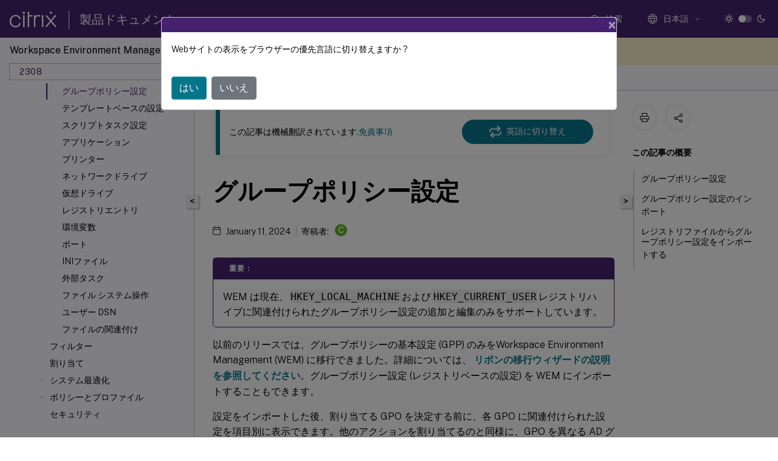

--- FILE ---
content_type: text/html; charset=UTF-8
request_url: https://docs.citrix.com/ja-jp/workspace-environment-management/2308/user-interface-description/actions/group-policy-settings
body_size: 21449
content:
<!DOCTYPE html>
<html lang="ja-x-mtfrom-en" class="theme" style="visibility:hidden">
    <head>
<meta http-equiv="Content-Type" content="text/html; charset=UTF-8">
    <meta charset="UTF-8">
    <meta http-equiv="X-UA-Compatible" content="IE=edge">
    <meta name="viewport" content="width=device-width, initial-scale=1.0, maximum-scale=12.0, user-scalable=yes">
    
    
   
    <title>グループポリシー設定 | Workspace Environment Management 2308</title>
	
    <meta name="description" content="以前のリリースでは、グループポリシーの基本設定 のみをWorkspace Environment Management に移行できました。詳細については、 リボンの移行ウィザードの説明を参照してください。グループポリシー設定 を WEM にインポートすることもできます。.">
	
    <meta name="ctx_product" content="workspace_environment_management">
    
    <meta name="ctx_product_version" content="workspace_environment_management_2308">
    <meta name="lastModified" content="January 11, 2024">
<meta name="googlebot" content="noindex">
<meta name="robots" content="noindex">
<meta name="mt_fly_provider" content="">
    <meta name="lang_code" content="ja-jp">
       <meta name="mt_pt_provider" content="amz">
       <link rel="alternate machine-translated-from" hreflang="en" href="/en-us/workspace-environment-management/2308/user-interface-description/actions/group-policy-settings.html">
       
    <meta name="google-site-verification" content="1Wh0frgAsMk_9bvhlqikSVpVii-UUGbdQsKWe4WqTrQ">
    

    

      <link rel="preconnect" href="https://consent.trustarc.com" crossorigin>   

   <link rel="preconnect" href="https://fonts.gstatic.com" crossorigin>

    <link rel="preload" as="style" href="https://fonts.googleapis.com/css2?family=Public+Sans:wght@300;400;600;700&amp;display=swap">

    <link rel="stylesheet" href="https://fonts.googleapis.com/css2?family=Public+Sans:wght@300;400;600;700&amp;display=swap" media="print" onload="this.media='all'">

        
   
    <link rel="preload" as="style" href="/assets/main.css">
    <link rel="stylesheet" href="/assets/main.css">



    <link rel="canonical" href="/ja-jp/workspace-environment-management/2308/user-interface-description/actions/group-policy-settings.html">
    <link rel="icon" type="image/vnd.microsoft.icon" href="/assets/images/favicon.ico">
    <link rel="apple-touch-icon" href="/assets/images/apple-touch-icon.png">
  
    
    
</head>

    <body class="doc">
        <div class="docs-container-fluid">
            <div class="row no-gutters docs-header-container" id="docs-header-container-id">
                <div class="col-sm-12 col-md-12 docs-page-header">
                    
                        
<header class="docs-header clearfix">
  <!-- <button type="button" id="extra-close-button" class="close" data-dismiss="modal" aria-label="Close">
        <span aria-hidden="true">&times;</span>
    </button> -->

  <div class="md-search">
    <div class="md-search-close">
      <span class="docs-icon icon-close"></span>
    </div>
  </div>
  <div class="header-left">
    <div class="docs-icon icon-hamburger md-hamburger"></div>

    <a class="site-title" onclick="location.href='https://www.citrix.com';">
      <span class="docs-icon icon-citrix-new site-logo"></span>
      
    </a>
    <span class="header-divider"> </span>
    <a href="/ja-jp" class="site-title-text">製品ドキュメント</a>
  </div>
  <div class="header-right">
    <div class="search-bar-container">
<!-- Button trigger modal -->
<button type="button" class="btn btn-primary search-btn-homepage" data-toggle="modal" data-target="#algoliaModal" id="search-btn">
  <span class="docs-icon icon-search"></span>
  <div class="search-box-new"> 検索</div>
</button>

<input type="hidden" id="search_type" value="入力して検索">
<input type="hidden" id="search_no_results" value="結果なし">
<input type="hidden" id="search_filter" value="フィルター">
<input type="hidden" id="search_refine" value="検索結果の絞り込み">
<input type="hidden" id="search_clear_all" value="すべてクリア">
<input type="hidden" id="search_citrix_pro_doc" value="製品ドキュメントで検索">
<input type="hidden" id="search_query" value="別のクエリを実行するか、より一般的なクエリを試してください。選択したフィルターをすべて解除します。クエリの例には、「アップグレード」、「ワークスペース」、「証明書」などがあります。">
<input type="hidden" id="search_recommended" value="推奨項目">
<input type="hidden" id="search_related_topics" value="Citrix Tech Zone関連項目">
<input type="hidden" id="search_no_result_tech_zone" value="Tech Zoneで結果が見つかりませんでした">
<input type="hidden" id="search_show_more" value="Tech Zoneの結果をさらに表示">
<input type="hidden" id="search_query_all" value="全製品で検索する">
<input type="hidden" id="search_featured" value="おすすめの項目">
<input type="hidden" id="search_active_filter" value="選択したフィルター">

  <!-- Modal -->
  <div class="modal fade" id="algoliaModal" data-backdrop="false" tabindex="-1" role="dialog" aria-labelledby="algoliaModalLabel" aria-hidden="true">
    <div class="modal-dialog modal-dialog-scrollable" role="document">
      <div class="modal-content search-modal-content">
        <div class="modal-body search-modal-body" id="modal-box-algolia">
          <div>
            <div class="search-filter-head">
              <div class="inner-div">
                <div class="close-search-modal-mobile" data-dismiss="modal" aria-label="Close">
                 <span class="docs-icon algolia-modal-close-icon icon-arrow-back-search"></span>
                </div> 
                <div id="autocomplete">
                </div>
                <div class="close-search-modal" data-dismiss="modal" aria-label="Close">
                  <p>閉じる</p> <span class="docs-icon icon-clearAll-search"></span>
                </div>
                <div class="mobile-filter" id="mobile-filter-button"><span class="docs-icon icon-filter"></span></div>    
              </div>
            </div>
            <div class="search-hits">
              <div class="products-heading">
                <div class="prod">
                <div class="refine-heading">検索結果の絞り込み</div>
                <div id="clear-refinement" class="bg-ss-clear"></div>
                </div>
                <div id="hierarchical-menu">
                  <input type="text" id="product-search" class="product-searchbox" placeholder="製品を検索">
                  <p class="select-product-mobile">製品を選択</p>
                </div>
              </div>
              <div class="mobile-apply-filter" id="mobile-filter-div">
                <div class="mobile-apply-filter-inner">
                  <div id="apply-filter">適用</div>
                  <div id="clear-refinement-mobile">すべてクリア</div>
                </div>
              </div>
              <div id="result-div">
                <div id="query-suggestion-div"></div>
                <div class="show-filter">
                  <div id="selected-message">選択したフィルター</div>
                  <div id="current-refinements"></div>
                </div>
                <div id="empty-search-algolia">
                  <div class="search-icon-big">
                    <span class="docs-icon icon-search no-result"></span>
                  </div>
                  <div class="empty-message-class">
                     <div class="empty-message-line-1 modal-text-center">製品ドキュメントで検索</div>
                  </div>
                </div>
                <div id="infinite-hits-custom" class="hits-container" style="display:none;">
                </div>
              </div>
            </div>
          </div>
        </div>
      </div>
    </div>
  </div>

      <span class="docs-icon icon-search md-search-submit"></span>
    </div>
<div class="language-container">
    <button type="button" class="btn btn-default dropdown-toggle" data-toggle="dropdown" aria-haspopup="true" aria-expanded="false" onclick="loadCaptcha('language')">
        <i class="docs-icon icon-globe cx-globe lang-selected"></i>
        <span class="lang-selected-text"></span>
        <span class="docs-icon dropdown-arrow icon-arrow-down-rounded"></span>
    </button>
        
    <ul class="dropdown-menu">
        <li class="lang active lang-desktop">
            <a class="language-option" href="/en-us/workspace-environment-management/2308/user-interface-description/actions/group-policy-settings.html?lang-switch=true">
                <div class="lang-p">
                    English
                </div>
            </a>
        </li>
        <li class="lang active lang-mobile">
            <a class="language-option" href="/en-us/workspace-environment-management/2308/user-interface-description/actions/group-policy-settings.html?lang-switch=true">
                <div class="lang-p">
                    EN
                </div>
            </a>
        </li>
            <li class="lang active lang-desktop">
                <a class='language-option mt-lang' href='/de-de/workspace-environment-management/2308/user-interface-description/actions/group-policy-settings?lang-switch=true'>
                    <div class="lang-p">
                        <span class="lang-txt">Deutsch</span>
                        <span class="docs-icon icon-mt"></span>
                        <p class="img_description">Machine Translated</p>
                    </div>
                </a>
            </li>
            <li class="lang active lang-mobile">
                <a class='language-option mt-lang' href='/de-de/workspace-environment-management/2308/user-interface-description/actions/group-policy-settings?lang-switch=true'>
                    <div class="lang-p">
                        <span class="lang-txt">DE</span>
                        <span class="docs-icon icon-mt"></span>
                        <p class="img_description">Machine Translated</p>
                    </div>
                </a>
            </li>
            <li class="lang active lang-desktop">
                <a class='language-option mt-lang' href='/fr-fr/workspace-environment-management/2308/user-interface-description/actions/group-policy-settings?lang-switch=true'>
                    <div class="lang-p">
                        <span class="lang-txt">Français</span>
                        <span class="docs-icon icon-mt"></span>
                        <p class="img_description">Machine Translated</p>
                    </div>
                </a>
            </li>
            <li class="lang active lang-mobile">
                <a class='language-option mt-lang' href='/fr-fr/workspace-environment-management/2308/user-interface-description/actions/group-policy-settings?lang-switch=true'>
                    <div class="lang-p">
                        <span class="lang-txt">FR</span>
                        <span class="docs-icon icon-mt"></span>
                        <p class="img_description">Machine Translated</p>
                    </div>
                </a>
            </li>
            <li class="lang active lang-desktop">
                <a class='language-option mt-lang' href='/es-es/workspace-environment-management/2308/user-interface-description/actions/group-policy-settings?lang-switch=true'>
                    <div class="lang-p">
                        <span class="lang-txt">Español</span>
                        <span class="docs-icon icon-mt"></span>
                        <p class="img_description">Machine Translated</p>
                    </div>
                </a>
            </li>
            <li class="lang active lang-mobile">
                <a class='language-option mt-lang' href='/es-es/workspace-environment-management/2308/user-interface-description/actions/group-policy-settings?lang-switch=true'>
                    <div class="lang-p">
                        <span class="lang-txt">ES</span>
                        <span class="docs-icon icon-mt"></span>
                        <p class="img_description">Machine Translated</p>
                    </div>
                </a>
            </li>
            <li class="lang active lang-desktop">
                <a class='language-option mt-lang' href='/ja-jp/workspace-environment-management/2308/user-interface-description/actions/group-policy-settings?lang-switch=true'>
                    <div class="lang-p">
                        <span class="lang-txt">日本語</span>
                        <span class="docs-icon icon-mt"></span>
                        <p class="img_description">Machine Translated</p>
                    </div>
                </a>
            </li>
            <li class="lang active lang-mobile">
                <a class='language-option mt-lang' href='/ja-jp/workspace-environment-management/2308/user-interface-description/actions/group-policy-settings?lang-switch=true'>
                    <div class="lang-p">
                        <span class="lang-txt">JA</span>
                        <span class="docs-icon icon-mt"></span>
                        <p class="img_description">Machine Translated</p>
                    </div>
                </a>
            </li>
            <li class="lang active lang-desktop">
                <a class='language-option mt-lang' href='/zh-cn/workspace-environment-management/2308/user-interface-description/actions/group-policy-settings?lang-switch=true'>
                    <div class="lang-p">
                        <span class="lang-txt">简体中文</span>
                        <span class="docs-icon icon-mt"></span>
                        <p class="img_description">Machine Translated</p>
                    </div>
                </a>
            </li>
            <li class="lang active lang-mobile">
                <a class='language-option mt-lang' href='/zh-cn/workspace-environment-management/2308/user-interface-description/actions/group-policy-settings?lang-switch=true'>
                    <div class="lang-p">
                        <span class="lang-txt">ZH</span>
                        <span class="docs-icon icon-mt"></span>
                        <p class="img_description">Machine Translated</p>
                    </div>
                </a>
            </li>
    </ul>
</div>



    <div class="light-toggle-box">
      <div class="light docs-actions-item">
        <span data-content="ライトテーマ">
          <i class="docs-icon icon-sun"></i>
        </span>
      </div>
      <label class="switch">
        <input id="switch_theme" type="checkbox">
        <span class="slider round"></span>
      </label>
      <div class="dark docs-actions-item">
        <span data-content="ダークテーマ">
          <i class="docs-icon icon-moon"></i>
        </span>
      </div>
    </div>

    <button class="themebtn-switch">
      <span data-content="ライトテーマ" class="theme-mobile">
        <i class="docs-icon icon-sun"></i>
      </span>
    </button>
  </div>
</header>


                    
					 <div id="docs-banner">
                        <div id="banner-div" style="display: none;" data-component="dismissible-item" data-expiry="1000" data-id="welcome-banner" data-type="info" data-value='&lt;div&gt;&lt;p id="text-banner"&gt;&lt;/p&gt;&lt;p id="new-banner"&gt;&lt;/p&gt;&lt;/div&gt;'></div>


                    </div>
                </div>
            </div>
            <div class="row no-gutters">
                <div class="col-sm-12 col-md-12 docs-page-content">
			<div id="invisible-recaptcha"></div>
     			 <input type="hidden" id="recaptchaVal" value="">
                    
   
<div class="row no-gutters" id="collapse">
  <div class="col-3 col-md-4 col-lg-3 content-left-wrapper">
    <div class="left-wrapper">
      
      

    
   <div class="version-name-class">
       <span class="version-name">Workspace Environment Management</span>
   </div>
    <div class="cx-version-options">
        <div class="dropdown">
            
            <button class="btn btn-secondary dropdown-toggle docsproductversiondropdown" type="button" data-toggle="dropdown" aria-haspopup="true" aria-expanded="false">
                <p class="version-name-container">
                     <span class="version-name">2308</span>
                    
                </p>
                <span class="docs-icon icons-arrow-version-selector"></span>
                
            </button>
            <div class="dropdown-menu" aria-labelledby="dropdownMenuButton">
            
              <a class="dropdown-item" data-version-url="/ja-jp/workspace-environment-management/service">Service</a>
            
              <a class="dropdown-item" data-version-url="/ja-jp/workspace-environment-management/current-release/user-interface-description/actions/group-policy-settings.html">Current Release</a>
            
              <a class="dropdown-item" data-version-url="/ja-jp/workspace-environment-management/2402/user-interface-description/actions/group-policy-settings.html">2402</a>
            
              <a class="dropdown-item" data-version-url="/ja-jp/workspace-environment-management/2311/user-interface-description/actions/group-policy-settings.html">2311</a>
            
              <a class="dropdown-item" data-version-url="/ja-jp/workspace-environment-management/2308/user-interface-description/actions/group-policy-settings.html">2308</a>
            
              <a class="dropdown-item" data-version-url="/ja-jp/workspace-environment-management/2305/user-interface-description/actions/group-policy-settings.html">2305</a>
            
              <a class="dropdown-item" data-version-url="/ja-jp/workspace-environment-management/2303/user-interface-description/actions/group-policy-settings.html">2303</a>
            
              <a class="dropdown-item" data-version-url="/ja-jp/workspace-environment-management/2212/user-interface-description/actions/group-policy-settings.html">2212</a>
            
              <a class="dropdown-item" data-version-url="/ja-jp/workspace-environment-management/2209/user-interface-description/actions/group-policy-settings.html">2209</a>
            
              <a class="dropdown-item" data-version-url="/ja-jp/workspace-environment-management/2206/user-interface-description/actions/group-policy-settings.html">2206</a>
            
              <a class="dropdown-item" data-version-url="/ja-jp/workspace-environment-management/2203/user-interface-description/actions/group-policy-settings.html">2203</a>
            
            </div>
        </div>
    </div>


<div class="left-nav">
    <div class="overlay"></div>
    <ul class="ctx-sub-menu scrollable">
                <li>
                    
                    <p>
                    
                        
                        
                        
                        
                        <a href='/ja-jp/workspace-environment-management/2308'>
                            Workspace Environment Management 2308
                            
                            
                        </a>
                    </p>
                 </li>
                <li class="has-sub-nav-li">
                    
                    <p>
                        <span class="ctx-sub-menu-group-link has-sub-nav docs-icon icon-arrow-down-rounded"></span>
                    
                        
                        
                        
                        
                        <a class='ctx-sub-menu-group-title' href='/ja-jp/workspace-environment-management/2308/whats-new'>
                            新機能
                            
                            
                        </a>
                    </p>
                        <ul id="ctx-sub-menu-children" class="ctx-sub-menu-closed">
                                <li>
                                    <p>  
                                        <a href='/ja-jp/workspace-environment-management/2308/fixed-issues'>解決された問題</a>
                                </p>
</li>
                                <li>
                                    <p>  
                                        <a href='/ja-jp/workspace-environment-management/2308/known-issues'>既知の問題</a>
                                </p>
</li>
                                <li>
                                    <p>  
                                        <a href='/ja-jp/workspace-environment-management/2308/third-party-notices'>サードパーティ製品についての通知</a>
                                </p>
</li>
                                <li>
                                    <p>  
                                        <a href='/ja-jp/workspace-environment-management/2308/deprecation'>廃止</a>
                                </p>
</li>
                        </ul>
                 </li>
                <li>
                    
                    <p>
                    
                        
                        
                        
                        
                        <a href='/ja-jp/workspace-environment-management/2308/quick-start-guide'>
                            クイックスタートガイド
                            
                            
                        </a>
                    </p>
                 </li>
                <li>
                    
                    <p>
                    
                        
                        
                        
                        
                        <a href='/ja-jp/workspace-environment-management/2308/system-requirements'>
                            システム要件
                            
                            
                        </a>
                    </p>
                 </li>
                <li class="has-sub-nav-li">
                    
                    <p>
                        <span class="ctx-sub-menu-group-link has-sub-nav docs-icon icon-arrow-down-rounded"></span>
                    
                        
                        
                        
                        
                        <a class='ctx-sub-menu-group-title' href='/ja-jp/workspace-environment-management/2308/install-and-configure'>
                            インストールと構成
                            
                            
                        </a>
                    </p>
                        <ul id="ctx-sub-menu-children" class="ctx-sub-menu-closed">
                                <li>
                                    <p>  
                                        <a href='/ja-jp/workspace-environment-management/2308/install-and-configure/infrastructure-services'>インフラストラクチャサービス</a>
                                </p>
</li>
                                <li>
                                    <p>  
                                        <a href='/ja-jp/workspace-environment-management/2308/install-and-configure/admin-console'>管理コンソール</a>
                                </p>
</li>
                                <li>
                                    <p>  
                                        <a href='/ja-jp/workspace-environment-management/2308/install-and-configure/web-console'>Web コンソール</a>
                                </p>
</li>
                                <li>
                                    <p>  
                                        <a href='/ja-jp/workspace-environment-management/2308/install-and-configure/agent-host'>エージェント</a>
                                </p>
</li>
                                <li>
                                    <p>  
                                        <a href='/ja-jp/workspace-environment-management/2308/install-and-configure/scale-and-size-deploy-considerations'>デプロイのスケールとサイズに関する考慮事項</a>
                                </p>
</li>
                        </ul>
                 </li>
                <li>
                    
                    <p>
                    
                        
                        
                        
                        
                        <a href='/ja-jp/workspace-environment-management/2308/upgrade'>
                            環境のアップグレード
                            
                            
                        </a>
                    </p>
                 </li>
                <li>
                    
                    <p>
                    
                        
                        
                        
                        
                        <a href='/ja-jp/workspace-environment-management/2308/using-workspace-environment-manager'>
                            ユーザーエクスペリエンス
                            
                            
                        </a>
                    </p>
                 </li>
                <li class="has-sub-nav-li">
                    
                    <p>
                        <span class="ctx-sub-menu-group-link has-sub-nav docs-icon icon-arrow-up-rounded "></span>
                    
                        
                        
                        
                        
                        <a class="ctx-sub-menu-group-title">
                            ユーザーインタフェースリファレンス
                            
                            
                        </a>
                    </p>
                        <ul id="ctx-sub-menu-children" class="ctx-sub-menu-child-open">
                                <li>
                                    <p>  
                                        <a href='/ja-jp/workspace-environment-management/2308/user-interface-description/ribbon'>リボン</a>
                                </p>
</li>
                                <li class="has-sub-nav-li">
                                    <p class="child-active"> <!-- rendering second level child -->
                                        <span class="ctx-sub-menu-group-link has-sub-nav docs-icon icon-arrow-up-rounded "></span>  
                                        <a class='ctx-sub-menu-group-title' href='/ja-jp/workspace-environment-management/2308/user-interface-description/actions'>操作</a> <!-- rendering second level child -->
                                    </p>
                                    <ul id="ctx-sub-menu-children" class="ctx-sub-menu-child-open">
                                                <li>
                                                    <p>  
                                                        <a href='/ja-jp/workspace-environment-management/2308/user-interface-description/actions/action-groups'>
                                                        操作グループ </a>
                                                    </p>
                                                </li>
                                                <li>
                                                    <p class="active">
                                                        グループポリシー設定
                                                    </p>
                                                </li>
                                                <li>
                                                    <p>  
                                                        <a href='/ja-jp/workspace-environment-management/2308/user-interface-description/actions/template-based-settings'>
                                                        テンプレートベースの設定 </a>
                                                    </p>
                                                </li>
                                                <li>
                                                    <p>  
                                                        <a href='/ja-jp/workspace-environment-management/2308/user-interface-description/actions/scripted-task-settings'>
                                                        スクリプトタスク設定 </a>
                                                    </p>
                                                </li>
                                                <li>
                                                    <p>  
                                                        <a href='/ja-jp/workspace-environment-management/2308/user-interface-description/actions/applications'>
                                                        アプリケーション </a>
                                                    </p>
                                                </li>
                                                <li>
                                                    <p>  
                                                        <a href='/ja-jp/workspace-environment-management/2308/user-interface-description/actions/printers'>
                                                        プリンター </a>
                                                    </p>
                                                </li>
                                                <li>
                                                    <p>  
                                                        <a href='/ja-jp/workspace-environment-management/2308/user-interface-description/actions/network-drives'>
                                                        ネットワークドライブ </a>
                                                    </p>
                                                </li>
                                                <li>
                                                    <p>  
                                                        <a href='/ja-jp/workspace-environment-management/2308/user-interface-description/actions/virtual-drives'>
                                                        仮想ドライブ </a>
                                                    </p>
                                                </li>
                                                <li>
                                                    <p>  
                                                        <a href='/ja-jp/workspace-environment-management/2308/user-interface-description/actions/registry-entries'>
                                                        レジストリエントリ </a>
                                                    </p>
                                                </li>
                                                <li>
                                                    <p>  
                                                        <a href="/ja-jp/workspace-environment-management/2308/user-interface-description/actions/environment-variables">
                                                        環境変数 </a>
                                                    </p>
                                                </li>
                                                <li>
                                                    <p>  
                                                        <a href='/ja-jp/workspace-environment-management/2308/user-interface-description/actions/ports'>
                                                        ポート </a>
                                                    </p>
                                                </li>
                                                <li>
                                                    <p>  
                                                        <a href='/ja-jp/workspace-environment-management/2308/user-interface-description/actions/ini-files'>
                                                        INIファイル </a>
                                                    </p>
                                                </li>
                                                <li>
                                                    <p>  
                                                        <a href='/ja-jp/workspace-environment-management/2308/user-interface-description/actions/external-tasks'>
                                                        外部タスク </a>
                                                    </p>
                                                </li>
                                                <li>
                                                    <p>  
                                                        <a href='/ja-jp/workspace-environment-management/2308/user-interface-description/actions/file-system-operations'>
                                                        ファイル システム操作 </a>
                                                    </p>
                                                </li>
                                                <li>
                                                    <p>  
                                                        <a href='/ja-jp/workspace-environment-management/2308/user-interface-description/actions/user-dsn'>
                                                        ユーザー DSN </a>
                                                    </p>
                                                </li>
                                                <li>
                                                    <p>  
                                                        <a href='/ja-jp/workspace-environment-management/2308/user-interface-description/actions/file-associations'>
                                                        ファイルの関連付け </a>
                                                    </p>
                                                </li>
                                    </ul>
                                </li>
                                <li>
                                    <p>  
                                        <a href='/ja-jp/workspace-environment-management/2308/user-interface-description/filters'>フィルター</a>
                                </p>
</li>
                                <li>
                                    <p>  
                                        <a href='/ja-jp/workspace-environment-management/2308/user-interface-description/assignments'>割り当て</a>
                                </p>
</li>
                                <li class="has-sub-nav-li">
                                    <p> <!-- rendering second level child -->
                                        <span class="ctx-sub-menu-group-link has-sub-nav docs-icon icon-arrow-down-rounded"></span>  
                                        <a class='ctx-sub-menu-group-title' href='/ja-jp/workspace-environment-management/2308/user-interface-description/system-optimization'>システム最適化</a> <!-- rendering second level child -->
                                    </p>
                                    <ul id="ctx-sub-menu-children" class="ctx-sub-menu-closed">
                                                <li>
                                                    <p>  
                                                        <a href='/ja-jp/workspace-environment-management/2308/user-interface-description/system-optimization/cpu-management'>
                                                        CPU 管理 </a>
                                                    </p>
                                                </li>
                                                <li>
                                                    <p>  
                                                        <a href='/ja-jp/workspace-environment-management/2308/user-interface-description/system-optimization/memory-management'>
                                                        メモリ管理 </a>
                                                    </p>
                                                </li>
                                                <li>
                                                    <p>  
                                                        <a href='/ja-jp/workspace-environment-management/2308/user-interface-description/system-optimization/io-management'>
                                                        I/O 管理 </a>
                                                    </p>
                                                </li>
                                                <li>
                                                    <p>  
                                                        <a href='/ja-jp/workspace-environment-management/2308/user-interface-description/system-optimization/fast-logoff'>
                                                        高速ログオフ </a>
                                                    </p>
                                                </li>
                                                <li>
                                                    <p>  
                                                        <a href='/ja-jp/workspace-environment-management/2308/user-interface-description/system-optimization/citrix-optimizer'>
                                                        Citrix Optimizer </a>
                                                    </p>
                                                </li>
                                                <li>
                                                    <p>  
                                                        <a href='/ja-jp/workspace-environment-management/2308/user-interface-description/system-optimization/multi-session-optimization'>
                                                        マルチセッションの最適化 </a>
                                                    </p>
                                                </li>
                                    </ul>
                                </li>
                                <li class="has-sub-nav-li">
                                    <p> <!-- rendering second level child -->
                                        <span class="ctx-sub-menu-group-link has-sub-nav docs-icon icon-arrow-down-rounded"></span>  
                                        <a class='ctx-sub-menu-group-title' href='/ja-jp/workspace-environment-management/2308/user-interface-description/policies-and-profiles'>ポリシーとプロファイル</a> <!-- rendering second level child -->
                                    </p>
                                    <ul id="ctx-sub-menu-children" class="ctx-sub-menu-closed">
                                                <li>
                                                    <p>  
                                                        <a href='/ja-jp/workspace-environment-management/2308/user-interface-description/policies-and-profiles/environmental-settings'>
                                                        環境設定 </a>
                                                    </p>
                                                </li>
                                                <li>
                                                    <p>  
                                                        <a href='/ja-jp/workspace-environment-management/2308/user-interface-description/policies-and-profiles/microsoft-usv-settings'>
                                                        Microsoft USVの設定 </a>
                                                    </p>
                                                </li>
                                                <li>
                                                    <p>  
                                                        <a href='/ja-jp/workspace-environment-management/2308/user-interface-description/policies-and-profiles/citrix-upm-settings'>
                                                        Citrix Profile Management 設定 </a>
                                                    </p>
                                                </li>
                                    </ul>
                                </li>
                                <li>
                                    <p>  
                                        <a href='/ja-jp/workspace-environment-management/2308/user-interface-description/security'>セキュリティ</a>
                                </p>
</li>
                                <li>
                                    <p>  
                                        <a href='/ja-jp/workspace-environment-management/2308/user-interface-description/active-directory-objects'>Active Directoryオブジェクト</a>
                                </p>
</li>
                                <li>
                                    <p>  
                                        <a href='/ja-jp/workspace-environment-management/2308/user-interface-description/transformer-settings'>トランスフォーマーの設定</a>
                                </p>
</li>
                                <li>
                                    <p>  
                                        <a href='/ja-jp/workspace-environment-management/2308/user-interface-description/advanced-settings'>詳細設定</a>
                                </p>
</li>
                                <li>
                                    <p>  
                                        <a href='/ja-jp/workspace-environment-management/2308/user-interface-description/administration'>管理</a>
                                </p>
</li>
                                <li>
                                    <p>  
                                        <a href='/ja-jp/workspace-environment-management/2308/user-interface-description/monitoring'>監視</a>
                                </p>
</li>
                                <li>
                                    <p>  
                                        <a href='/ja-jp/workspace-environment-management/2308/user-interface-description/backup-and-restore'>バックアップと復元</a>
                                </p>
</li>
                        </ul>
                 </li>
                <li class="has-sub-nav-li">
                    
                    <p>
                        <span class="ctx-sub-menu-group-link has-sub-nav docs-icon icon-arrow-down-rounded"></span>
                    
                        
                        
                        
                        
                        <a class="ctx-sub-menu-group-title">
                            リファレンス
                            
                            
                        </a>
                    </p>
                        <ul id="ctx-sub-menu-children" class="ctx-sub-menu-closed">
                                <li>
                                    <p>  
                                        <a href='/ja-jp/workspace-environment-management/2308/reference/agent-event-logs'>エージェントイベントログ</a>
                                </p>
</li>
                                <li>
                                    <p>  
                                        <a href='/ja-jp/workspace-environment-management/2308/reference/agent-ui-cmd-mode'>CMDおよびUIモードのエージェント</a>
                                </p>
</li>
                                <li>
                                    <p>  
                                        <a href='/ja-jp/workspace-environment-management/2308/reference/control-panel-applets'>共通コントロールパネルアプレット</a>
                                </p>
</li>
                                <li>
                                    <p>  
                                        <a href='/ja-jp/workspace-environment-management/2308/reference/dynamic-tokens'>動的トークン</a>
                                </p>
</li>
                                <li>
                                    <p>  
                                        <a href='/ja-jp/workspace-environment-management/2308/reference/environmental-settings-registry-values'>環境設定のレジストリ値</a>
                                </p>
</li>
                                <li>
                                    <p>  
                                        <a href='/ja-jp/workspace-environment-management/2308/reference/filter-conditions'>フィルター条件</a>
                                </p>
</li>
                                <li>
                                    <p>  
                                        <a href='/ja-jp/workspace-environment-management/2308/reference/fips-mode'>FIPSサポート</a>
                                </p>
</li>
                                <li>
                                    <p>  
                                        <a href='/ja-jp/workspace-environment-management/2308/reference/load-balancing-with-citrix-adc'>NetScaler ADCによる負荷分散</a>
                                </p>
</li>
                                <li>
                                    <p>  
                                        <a href='/ja-jp/workspace-environment-management/2308/reference/log-parser'>ログパーサー</a>
                                </p>
</li>
                                <li>
                                    <p>  
                                        <a href='/ja-jp/workspace-environment-management/2308/reference/ports'>ポート情報</a>
                                </p>
</li>
                                <li>
                                    <p>  
                                        <a href='/ja-jp/workspace-environment-management/2308/reference/view-log-files'>ログファイルの表示</a>
                                </p>
</li>
                                <li>
                                    <p>  
                                        <a href='/ja-jp/workspace-environment-management/2308/reference/wem-integrity-condition-list-manager'>WEM 整合性条件リストマネージャー</a>
                                </p>
</li>
                                <li>
                                    <p>  
                                        <a href='/ja-jp/workspace-environment-management/2308/reference/xml-printer-list-configuration'>XMLプリンターリストの構成</a>
                                </p>
</li>
                        </ul>
                 </li>
                <li>
                    
                    <p>
                    
                        
                        
                        
                        
                        <a href='/ja-jp/workspace-environment-management/glossary'>
                            用語集
                            
                            
                        </a>
                    </p>
                 </li>
        
    </ul>
</div>


      
    </div>
  </div>
  <div class="col-xs-12 col-md-8 col-lg-9 content-right-wrapper">
    <div class="row no-gutters">
      <!--in this line there is class="h-100" which gives height 100%!important this is causing the issue  -->
      <div class="col-12 add-margin sticky-banner">
        
        <div id="mtDesktopBanner" class="mt-feedback-banner mt-feedback-banner-wrapper" style="display: none">
          <div class="feedback-banner-container " data-localize-header="mt-feedback-form">
    <div class="banner-content-wrapper">
        <span class="banner-heading" data-localize="mt_feedback_banner_heading">このコンテンツは動的に機械翻訳されています。</span>
    </div>
    <div class="banner-content-wrapper">
        <a class="banner-modal-button" href="#" data-toggle="modal" data-target="#mtFeedbackModal">
            <span data-localize="mt_feedback_banner_link">フィードバックを提供する</span>
        </a>
    </div>
</div>
<div class="grate-ful-section" data-localize-header="mt-feedback-form">
    <!--suc_msg div will show when we get success response from netlify for the podio feedback -->  
        <img width="20" height="20" id="grate-ful-section_image_id">
        <span data-localize="mt_feedback_thank_you_text">ご意見をお寄せいただきありがとうございました 
        </span>
</div>
        </div>
         
<nav aria-label="breadcrumb" class="d-lg-block breadcrumb-mobile ">
    <div class="breadcrumb-container sub-content-main-wrapper">
        <ol class="breadcrumb ctx-breadcrumbs">
            <li class="breadcrumb-item"><a href="/ja-jp"><span class="docs-icon icon-home breadcrumb-icon"></span></a></li>
            <li class="breadcrumb-item"><a href="/ja-jp/workspace-environment-management">ワークスペース環境管理</a></li>
            <li class="breadcrumb-item"><a href="/ja-jp/workspace-environment-management/2308">Workspace Environment Management 2308</a></li>
        </ol>
    </div>
</nav>
      </div>
      
      <div style="position: sticky; width: 100%; top: 200px; z-index: 3">
        <button id="collapse-left">&lt;</button>
        <button id="show-left" style="display: none">&gt;</button>
      </div>

       
      <div class="col-12 col-sm-12 col-md-12 col-lg-9 order-12 order-sm-12 order-md-12 order-lg-1 sub-content-main-flex">
        <div class="sub-content-main-wrapper h-100">
          <div class="sub-content-main-wrapper-innner">
            

            <div class="mt-note" style="display: none">
              <div class="notification-container">
    <div class="notification-panel container-fluid" style="display:none">
        <div class="row outer-row-cont">
            <div class="col-12 col-md-7 col-sm-6 col-lg-7 outer-cont">
                <p class="notification-text en-us">This content has been machine translated dynamically.</p>
                <p class="notification-text de-de">Dieser Inhalt ist eine maschinelle Übersetzung, die dynamisch erstellt wurde. <a href="#mt-disclaimer">(Haftungsausschluss)</a></p>
                <p class="notification-text fr-fr">Cet article a été traduit automatiquement de manière dynamique. <a href="#mt-disclaimer">(Clause de non responsabilité)</a></p>
                <p class="notification-text es-es">Este artículo lo ha traducido una máquina de forma dinámica. <a href="#mt-disclaimer">(Aviso legal)</a></p>
				<p class="notification-text zh-cn">此内容已经过机器动态翻译。 <a href="#mt-disclaimer">放弃</a></p>
                <p class="notification-text ja-jp">このコンテンツは動的に機械翻訳されています。<a href="#mt-disclaimer">免責事項</a></p>
                <p class="notification-text ko-kr">이 콘텐츠는 동적으로 기계 번역되었습니다. <a href="#mt-disclaimer">책임 부인</a></p>
                <p class="notification-text pt-br">Este texto foi traduzido automaticamente. <a href="#mt-disclaimer">(Aviso legal)</a></p>
                <p class="notification-text it-it">Questo contenuto è stato tradotto dinamicamente con traduzione automatica.<a href="#mt-disclaimer">(Esclusione di responsabilità))</a></p>
                
                <p class="notification-text en-us-persistent-mt">This article has been machine translated.</p>
                <p class="notification-text de-de-persistent-mt">Dieser Artikel wurde maschinell übersetzt. <a href="#mt-disclaimer">(Haftungsausschluss)</a></p>
                <p class="notification-text fr-fr-persistent-mt">Ce article a été traduit automatiquement. <a href="#mt-disclaimer">(Clause de non responsabilité)</a></p>
                <p class="notification-text es-es-persistent-mt">Este artículo ha sido traducido automáticamente. <a href="#mt-disclaimer">(Aviso legal)</a></p>
                <p class="notification-text ja-jp-persistent-mt">この記事は機械翻訳されています.<a href="#mt-disclaimer">免責事項</a></p>
                <p class="notification-text ko-kr-persistent-mt">이 기사는 기계 번역되었습니다.<a href="#mt-disclaimer">책임 부인</a></p>
                <p class="notification-text pt-br-persistent-mt">Este artigo foi traduzido automaticamente.<a href="#mt-disclaimer">(Aviso legal)</a></p>
                <p class="notification-text zh-cn-persistent-mt">这篇文章已经过机器翻译.<a href="#mt-disclaimer">放弃</a></p>
                <p class="notification-text it-it-persistent-mt">Questo articolo è stato tradotto automaticamente.<a href="#mt-disclaimer">(Esclusione di responsabilità))</a></p>
            </div>
            <div class="col-12 col-md-5 col-sm-6 col-lg-5 inner-cont">
                <div class="button">
                    <div class="switcher">
                        <a class="mt-switchback-btn" href="javascript:">
                            <img width="20" height="20" class="blue_icon" id="mt-switchback-btn_image"> 
                            <span class="en-us">Switch to english</span>
                            <span class="de-de" style="display:none">Auf Englisch anzeigen</span>
                            <span class="fr-fr" style="display:none">Lire en anglais</span>
                            <span class="es-es" style="display:none">Leer en inglés</span>
                            <span class="ja-jp" style="display:none">英語に切り替え</span>
                            <span class="ko-kr" style="display:none">영어로 전환</span>
                            <span class="pt-br" style="display:none">Mudar para ingles</span>
                            <span class="zh-cn" style="display:none">切换到英文</span>
                            <span class="it-it" style="display:none">Passa all'inglese</span>
                        </a>
                    </div>
                </div>
            </div>
        </div>
    </div>
    <div style="display:none" id="notification-panel-error" class="notification-panel-error">
        <span class="icon-warning docs-icon"></span>
        <p class="notification-text">Translation failed!</p>
    </div>
 </div>

            </div>
            <div class="sub-content-main">
               
              <div class="title-container">
                <h1 class="page-title  d-sm-none d-lg-block"> グループポリシー設定 
                </h1>
              </div>

                 <div class="meta-data d-none d-lg-block">
        <span class="docs-icon icon-calendar"></span>
                <span class="last-modified">January 11, 2024</span>
                        
                        
                                <div class="contributor">
                                寄稿者: 
                                        
					<div class="contributor-inline">
                                                <!--  -->
                                                
                                                                <span class="contributor-info unconsented-contributor" title="
                        Citrix
                         Staff">
                        C
                        </span>
										</div>
                                </div>
                <div class="meta-border"></div>
</div>
   


<blockquote>
  <p><strong>重要：</strong></p>

  <p>WEM は現在、<code class="language-plaintext highlighter-rouge">HKEY_LOCAL_MACHINE</code>および<code class="language-plaintext highlighter-rouge">HKEY_CURRENT_USER</code>レジストリハイブに関連付けられたグループポリシー設定の追加と編集のみをサポートしています。</p>
</blockquote>

<p>以前のリリースでは、グループポリシーの基本設定 (GPP) のみをWorkspace Environment Management (WEM) に移行できました。詳細については、 <strong><a href='/ja-jp/workspace-environment-management/2308/user-interface-description/ribbon'>リボンの移行ウィザードの説明を参照してください</a></strong>。グループポリシー設定 (レジストリベースの設定) を WEM にインポートすることもできます。</p>

<p>設定をインポートした後、割り当てる GPO を決定する前に、各 GPO に関連付けられた設定を項目別に表示できます。他のアクションを割り当てるのと同様に、GPO を異なる AD グループに割り当てることができます。GPO を個々のユーザーに直接割り当てると、設定は有効になりません。グループには、ユーザーとマシンを含めることができます。マシンレベルの設定は、関連するマシンがグループに属している場合に有効になります。ユーザーレベルの設定は、現在のユーザーがグループに属している場合に有効になります。</p>

<blockquote>
  <p><strong>ヒント：</strong></p>

  <p>マシンレベルの設定をすぐに有効にするには、Citrix WEMエージェントホストサービスを再起動します。ユーザーレベルの設定をすぐに有効にするには、ユーザーがいったんログオフしてからログオンし直す必要があります。</p>
</blockquote>

<h2 id="グループポリシー設定-1">
<a class="anchor" href="#%E3%82%B0%E3%83%AB%E3%83%BC%E3%83%97%E3%83%9D%E3%83%AA%E3%82%B7%E3%83%BC%E8%A8%AD%E5%AE%9A-1" aria-hidden="true"><span class="octicon octicon-link"></span></a>グループポリシー設定</h2>

<blockquote>
  <p><strong>注：</strong></p>

  <p>WEM エージェントがグループポリシー設定を適切に処理するには、Citrix WEM ユーザーログオンサービスが有効になっていることを確認します。</p>
</blockquote>

<p><strong>グループポリシー設定の処理を有効にします</strong>。グループポリシー設定を処理するために WEM を有効にするかどうかを制御します。デフォルトでは、このオプションは無効になっています。無効にした場合:</p>

<ul>
  <li>グループポリシー設定は構成できません。</li>
  <li>WEM では、グループポリシー設定がユーザーまたはユーザーグループに割り当てられている場合でも、グループポリシー設定は処理されません。</li>
</ul>

<h3 id="グループポリシーオブジェクトリスト">グループポリシーオブジェクトリスト<a name="%E3%82%B0%E3%83%AB%E3%83%BC%E3%83%97%E3%83%9D%E3%83%AA%E3%82%B7%E3%83%BC%E3%82%AA%E3%83%96%E3%82%B8%E3%82%A7%E3%82%AF%E3%83%88%E3%83%AA%E3%82%B9%E3%83%88" class="anchor" href="#%E3%82%B0%E3%83%AB%E3%83%BC%E3%83%97%E3%83%9D%E3%83%AA%E3%82%B7%E3%83%BC%E3%82%AA%E3%83%96%E3%82%B8%E3%82%A7%E3%82%AF%E3%83%88%E3%83%AA%E3%82%B9%E3%83%88"></a>
</h3>

<p>既存の GPO の一覧が表示されます。[ <strong>検索</strong> ] を使用して、名前または説明でリストをフィルタリングします。</p>

<ul>
  <li>
<strong>更新</strong>。GPO の一覧を更新します。</li>
  <li>
<strong>[インポート]</strong>。 <strong>グループポリシー設定のインポートウィザードを開きます</strong> 。このウィザードでは、グループポリシー設定を WEM にインポートできます。</li>
  <li>
<strong>編集</strong>。既存の GPO を編集できます。</li>
  <li>
<strong>[削除]</strong>。選択した GPO を削除します。</li>
</ul>

<h2 id="グループポリシー設定のインポート">
<a class="anchor" href="#%E3%82%B0%E3%83%AB%E3%83%BC%E3%83%97%E3%83%9D%E3%83%AA%E3%82%B7%E3%83%BC%E8%A8%AD%E5%AE%9A%E3%81%AE%E3%82%A4%E3%83%B3%E3%83%9D%E3%83%BC%E3%83%88" aria-hidden="true"><span class="octicon octicon-link"></span></a>グループポリシー設定のインポート</h2>

<p>グループポリシー設定をインポートする前に、ドメイン Controller でグループポリシー設定をバックアップしてください。</p>

<ol>
  <li>
    <p>グループポリシー管理コンソールを開きます。</p>
  </li>
  <li>
    <p>[ <strong>グループポリシーの管理</strong> ] ウィンドウで、バックアップする GPO を右クリックし、[ <strong>バックアップ</strong>] を選択します。</p>
  </li>
  <li>
    <p>[ <strong>グループポリシーオブジェクトのバックアップ</strong> ] ウィンドウで、バックアップを保存する場所を指定します。オプションで、バックアップに説明を与えることができます。</p>
  </li>
  <li>
    <p>［ <strong>バックアップ</strong> ］をクリックしてバックアップを開始し、［ <strong>OK］</strong>をクリックします。</p>
  </li>
  <li>
    <p>バックアップフォルダに移動し、zip ファイルに圧縮します。</p>

    <blockquote>
      <p><strong>注：</strong></p>

      <p>WEM では、複数の GPO バックアップフォルダを含む zip ファイルのインポートもサポートしています。</p>
    </blockquote>
  </li>
</ol>

<p>グループポリシー設定をインポートするには、次の手順を実行します。</p>

<ol>
  <li>
    <p><strong>WEMサービスの［</strong>管理<strong>］タブのメニューにある［アップロード］を使用して、GPOのzipファイルをCitrix Cloudのデフォルトフォルダにアップロードします。</strong></p>
  </li>
  <li>
    <p>[ <strong>管理コンソール] &gt; [アクション] &gt; [グループポリシー設定</strong> ] タブに移動し、[ <strong>グループポリシー設定の処理を有効にする</strong>] を選択し、[ <strong>インポート</strong> ] をクリックしてインポートウィザードを開きます。</p>
  </li>
  <li>
    <p>インポートウィザードの [ <strong>インポートするファイル</strong> ] ページで、[ <strong>参照</strong> ] をクリックし、リストから該当するファイルを選択します。ファイル名を入力し、[ <strong>検索</strong> ] をクリックしてファイルを検索することもできます。</p>

    <ul>
      <li>
<strong>以前にインポートした GPO を上書きします</strong>。既存の GPO を上書きするかどうかを制御します。</li>
    </ul>
  </li>
  <li>
    <p>[ <strong>インポートの開始</strong> ] をクリックして、インポートプロセスを開始します。</p>
  </li>
  <li>
    <p>インポートが完了したら、[ <strong>完了</strong>] をクリックします。インポートした GPO は、[ <strong>グループポリシーの設定</strong> ] タブに表示されます。</p>
  </li>
</ol>

<h2 id="レジストリファイルからグループポリシー設定をインポートする">
<a class="anchor" href="#%E3%83%AC%E3%82%B8%E3%82%B9%E3%83%88%E3%83%AA%E3%83%95%E3%82%A1%E3%82%A4%E3%83%AB%E3%81%8B%E3%82%89%E3%82%B0%E3%83%AB%E3%83%BC%E3%83%97%E3%83%9D%E3%83%AA%E3%82%B7%E3%83%BC%E8%A8%AD%E5%AE%9A%E3%82%92%E3%82%A4%E3%83%B3%E3%83%9D%E3%83%BC%E3%83%88%E3%81%99%E3%82%8B" aria-hidden="true"><span class="octicon octicon-link"></span></a>レジストリファイルからグループポリシー設定をインポートする</h2>

<p>Windows レジストリエディターを使用してエクスポートしたレジストリ値を、管理および割り当て用の GPO に変換できます。 レジストリエントリで使用できる[レジストリファイルのインポート] オプションに慣れている場合は、<a href='/ja-jp/workspace-environment-management/2308/user-interface-description/actions/registry-entries#import-registry-files'>次の</a>機能を使用できます。</p>

<ul>
  <li>
<code class="language-plaintext highlighter-rouge">HKEY_LOCAL_MACHINE</code>と<code class="language-plaintext highlighter-rouge">HKEY_CURRENT_USER</code>の両方でレジストリ値をインポートできます 。</li>
  <li>
<code class="language-plaintext highlighter-rouge">REG_BINARY</code>と<code class="language-plaintext highlighter-rouge">REG_MULTI_SZ</code>型のレジストリ値をインポートできます。</li>
  <li>.reg ファイルで定義したレジストリキーと値に関連付けられた削除操作の変換をサポートします。.reg ファイルを使用してレジストリキーと値を削除する方法については、「<a href="https://support.microsoft.com/en-us/topic/how-to-add-modify-or-delete-registry-subkeys-and-values-by-using-a-reg-file-9c7f37cf-a5e9-e1cd-c4fa-2a26218a1a23" rel="noopener noreferrer" target="_blank">https://support.microsoft.com/en-us/topic/how-to-add-modify-or-delete-registry-subkeys-and-values-by-using-a-reg-file-9c7f37cf-a5e9-e1cd-c4fa-2a26218a1a23</a>」を参照してください。</li>
</ul>

<p>開始する前に、次の点に注意してください。</p>

<ul>
  <li>ZIP ファイルから設定をインポートする場合、ファイルには 1 つ以上のレジストリファイルが含まれることがあります。解凍したファイルのサイズが 30 M を超えないようにしてください。</li>
  <li>各.reg ファイルは GPO に変換されます。変換された各 GPO は、一連のレジストリ設定として扱うことができます。</li>
  <li>変換された各 GPO の名前は、対応する.reg ファイルの名前に基づいて生成されます。例：.reg ファイルの名前が<code class="language-plaintext highlighter-rouge">test1.reg</code>の場合、変換された GPOの名前は<code class="language-plaintext highlighter-rouge">test1</code>になります。</li>
  <li>変換された GPO の説明は空です。それらの状態はデフォルトで有効 (チェックマークアイコン) です。</li>
</ul>

<p>グループポリシー設定をインポートするには、次の手順を実行します。</p>

<ol>
  <li>
    <p>管理コンソールで、[ <strong>アクション] &gt; [グループポリシー設定</strong>] に移動し、[ <strong>グループポリシー設定の処理を有効にする</strong>] を選択し、[ <strong>インポート</strong>] の横にある下矢印をクリックして [ <strong>レジストリファイルのインポート</strong>] を選択します。</p>
  </li>
  <li>
    <p>表示されるウィザードで、レジストリファイルの ZIP バックアップを参照します。</p>

    <ul>
      <li>
<strong>既存の GPO を上書きします</strong>。競合が発生したときに既存の GPO を上書きするかどうかを制御します。</li>
    </ul>
  </li>
  <li>
    <p>[ <strong>インポートを開始</strong>] をクリックします。</p>
  </li>
  <li>
    <p>インポートが完了したら、[ <strong>完了</strong>] をクリックします。レジストリファイルから変換された GPO は、[ <strong>グループポリシー設定]</strong>に表示されます。</p>
  </li>
</ol>

<h2 id="グループポリシー設定の編集">
<a class="anchor" href="#%E3%82%B0%E3%83%AB%E3%83%BC%E3%83%97%E3%83%9D%E3%83%AA%E3%82%B7%E3%83%BC%E8%A8%AD%E5%AE%9A%E3%81%AE%E7%B7%A8%E9%9B%86" aria-hidden="true"><span class="octicon octicon-link"></span></a>グループポリシー設定の編集</h2>

<p>一覧から GPO をダブルクリックすると、その設定の項目別ビューが表示されます。また、必要に応じて設定を編集します。</p>

<p>GPO を複製するには、GPO を右クリックし、メニューから [ <strong>コピー</strong> ] を選択します。[ <strong>コピー</strong>] をクリックすると、クローンが自動的に作成されます。クローンはオリジナルの名前を継承し、サフィックス「-Copy」が付加されます。 <strong>[編集]</strong> を使用して名前を変更できます。</p>

<p>[ <strong>編集] をクリックすると、[ **グループポリシーオブジェクトの編集</strong>**] ウィンドウが表示されます。</p>

<p><strong>Name：</strong>GPO の一覧に表示される GPO の名前。</p>

<p><strong>[説</strong>明]。GPO の一覧に表示される GPO に関する追加情報を指定できます。</p>

<p><strong>レジストリ操作</strong>。GPO に含まれるレジストリ操作を表示します。</p>

<blockquote>
  <p><strong>警告：</strong></p>

  <p>レジストリベースの設定を誤って編集、追加、および削除すると、ユーザー環境で設定が有効にならなくなる可能性があります。</p>
</blockquote>

<ul>
  <li>
<strong>追加</strong>。レジストリキーを追加できます。</li>
  <li>
<strong>[編集]。</strong>レジストリキーを編集できます。</li>
  <li>
<strong>[削除]。</strong>レジストリキーを削除できます。</li>
</ul>

<p>レジストリキーを追加するには、右側の [ <strong>追加</strong> ] をクリックします。次の設定が使用可能になります。</p>

<ul>
  <li>
    <p><strong>オーダー</strong>。レジストリキーの展開順序を指定できます。</p>
  </li>
  <li>
<strong>操作</strong>。レジストリキーのアクションのタイプを指定できます。
    <ul>
      <li>
<strong>値を設定します</strong>。レジストリキーの値を設定できます。</li>
      <li>
<strong>値を削除します</strong>。レジストリキーの値を削除できます。</li>
      <li>
<strong>キーを作成します</strong>。ルートキーとサブパスの組み合わせで指定したキーを作成できます。</li>
      <li>
<strong>キーを削除します</strong>。レジストリキーの下にあるキーを削除できます。</li>
      <li>
<strong>すべての値を削除します</strong>。レジストリキーの下のすべての値を削除できます。</li>
    </ul>
  </li>
  <li>
    <p><strong>ルートキー</strong>。サポートされている値: <code class="language-plaintext highlighter-rouge">HKEY_LOCAL_MACHINE</code> および <code class="language-plaintext highlighter-rouge">HKEY_CURRENT_USER</code>。</p>
  </li>
  <li>
    <p><strong>サブパス</strong>。ルートキーを含まないレジストリキーのフルパス。たとえば、 <code class="language-plaintext highlighter-rouge">HKEY_LOCAL_MACHINE\Software\Microsoft\Windows</code>がレジストリキーのフルパスである場合、 <code class="language-plaintext highlighter-rouge">Software\Microsoft\Windows</code>はサブパスです。</p>
  </li>
  <li>
    <p><strong>価値</strong>。レジストリ値の名前を指定できます。次の図全体で強調表示されている項目は、レジストリ値です。</p>

    <p><img src="/en-us/workspace-environment-management/2308/media/registry-value-in-registry-editor.png" alt="レジストリエディタのレジストリ値" loading="eager" class="images"></p>
  </li>
  <li>
<strong>タイプ</strong>。値のデータ型を指定できます。
    <ul>
      <li>
<strong>REG_SZ</strong>。このタイプは、人間が読めるテキスト値を表すために使用される標準文字列です。</li>
      <li>
<strong>REG_EXPAND_SZ</strong>。この型は、アプリケーションによって呼び出されたときに置換される変数を含む拡張可能なデータ文字列です。たとえば、次の値の場合、文字列「%SystemRoot%」は、オペレーティングシステム内のフォルダの実際の場所に置き換えられます。</li>
      <li>
<strong>REG_BINARY</strong>。あらゆる形式のバイナリデータ。</li>
      <li>
<strong>REG_DWORD</strong>。32 ビットの数値。この型はブール値によく使用されます。たとえば、「0」は無効を意味し、「1」は有効であることを意味します。</li>
      <li>
<strong>REG_DWORD_LITTLE_ENDIAN</strong>。リトルエンディアン形式の 32 ビット数値。</li>
      <li>
<strong>REG_QWORD</strong>。64 ビットの数値。</li>
      <li>
<strong>REG_QWORD_LITTLE_ENDIAN</strong>。リトルエンディアン形式の 64 ビット数値。</li>
      <li>
<strong>REG_MULTI_SZ</strong>。この型は、リストまたは複数の値を含む値を表すために使用される複数文字列です。各エントリはヌル文字で区切られます。</li>
    </ul>
  </li>
  <li>
<strong>データ</strong>。レジストリ値に対応するデータを入力できます。データ型が異なると、異なる形式で異なるデータを入力しなければならない場合があります。</li>
</ul>

<p>変更が有効になるまでに時間がかかる場合があります。次の点に注意してください。</p>

<ul>
  <li>
<code class="language-plaintext highlighter-rouge">HKEY_LOCAL_MACHINE</code>レジストリハイブに関連する変更は、 <strong>Citrix WEMエージェントホストサービスが起動するか</strong> 、 <strong>指定したSQL設定のリフレッシュ遅延がタイムアウトしたときに有効になります</strong> 。</li>
  <li>
<code class="language-plaintext highlighter-rouge">HKEY_CURRENT_USER</code>レジストリハイブに関連付けられた変更は、ユーザーがログオンしたときに有効になります。</li>
</ul>

<h2 id="グループポリシー設定のコンテキスト化">
<a class="anchor" href="#%E3%82%B0%E3%83%AB%E3%83%BC%E3%83%97%E3%83%9D%E3%83%AA%E3%82%B7%E3%83%BC%E8%A8%AD%E5%AE%9A%E3%81%AE%E3%82%B3%E3%83%B3%E3%83%86%E3%82%AD%E3%82%B9%E3%83%88%E5%8C%96" aria-hidden="true"><span class="octicon octicon-link"></span></a>グループポリシー設定のコンテキスト化</h2>

<p>フィルタを使用して割り当てをコンテキスト化することで、グループポリシー設定を条件付きにすることができます。フィルタは、ルールと複数の条件で構成されます。WEM エージェントは、ルール内のすべての条件が実行時にユーザー環境で満たされた場合にのみ、割り当てられたグループポリシー設定を適用します。そうしないと、エージェントはフィルタを適用するときにこれらの設定をスキップします。</p>

<p>グループポリシー設定を条件付きにする一般的なワークフローは次のとおりです。</p>

<ol>
  <li>
    <p>管理コンソールで、[ <strong>フィルタ] &gt; [条件</strong> ] に移動し、条件を定義します。 <a href='/ja-jp/workspace-environment-management/2308/user-interface-description/filters#conditions'>条件</a>を参照してください。</p>

    <blockquote>
      <p><strong>重要：</strong></p>

      <p>使用可能なフィルタ条件の一覧については、「 <a href='/ja-jp/workspace-environment-management/2308/user-interface-description/filters#conditions'>フィルタ条件</a>」を参照してください。グループポリシー設定は、ユーザーとコンピューターの設定で構成されます。一部のフィルタ条件は、ユーザー設定にのみ適用されます。これらのフィルタ条件をマシン設定に適用すると、WEM エージェントはフィルタ条件を無視し、マシン設定を適用します。コンピュータ設定に適用されないフィルタ条件の一覧については、「 <a href="#filter-conditions-not-applicable-to-machine-settings">マシン設定に適用できないフィルタ条件</a>」を参照してください。</p>
    </blockquote>
  </li>
  <li>
    <p>[ <strong>フィルタ] &gt; [ルール</strong> ] に移動し、フィルタルールを定義します。ステップ 1 で定義した条件を、そのルールに含めることができます。 <a href='/ja-jp/workspace-environment-management/2308/user-interface-description/filters#rules'>ルール</a>を参照してください。</p>
  </li>
  <li>
    <p>[ <strong>操作] &gt; [グループポリシーの設定]</strong> に移動し、グループポリシー設定を構成します。</p>
  </li>
  <li>
    <p>[ <strong>管理コンソール] &gt; [割り当て] &gt; [アクションの割り当て]</strong> に移動し、以下を完了します。</p>

    <ol>
      <li>
        <p>設定を割り当てるユーザーまたはユーザーグループをダブルクリックします。</p>
      </li>
      <li>
        <p>アプリケーションを選択し、右矢印（&gt;）をクリックして割り当てます。</p>
      </li>
      <li>
        <p>「 <strong>フィルタの割り当て</strong> 」ウィンドウで、ステップ 2 で定義したルールを選択し、 <strong>「OK」</strong>をクリックします。設定が [ <strong>使用可能</strong> ] ペインから [ <strong>割り当て済み</strong> ] ペインに移動します。</p>
      </li>
      <li>
        <p>[ <strong>割り当て済み</strong> ] ペインで、設定の優先度を構成します。整数を入力して優先度を指定します。値が大きいほど、優先順位が高くなります。優先度の高い設定は後で処理され、競合や依存関係がある場合に有効になります。</p>
      </li>
    </ol>
  </li>
</ol>

<h3 id="マシン設定には適用されないフィルタ条件">マシン設定には適用されないフィルタ条件<a name="%E3%83%9E%E3%82%B7%E3%83%B3%E8%A8%AD%E5%AE%9A%E3%81%AB%E3%81%AF%E9%81%A9%E7%94%A8%E3%81%95%E3%82%8C%E3%81%AA%E3%81%84%E3%83%95%E3%82%A3%E3%83%AB%E3%82%BF%E6%9D%A1%E4%BB%B6" class="anchor" href="#%E3%83%9E%E3%82%B7%E3%83%B3%E8%A8%AD%E5%AE%9A%E3%81%AB%E3%81%AF%E9%81%A9%E7%94%A8%E3%81%95%E3%82%8C%E3%81%AA%E3%81%84%E3%83%95%E3%82%A3%E3%83%AB%E3%82%BF%E6%9D%A1%E4%BB%B6"></a>
</h3>

<table>
  <thead>
    <tr>
      <th><strong>フィルタ名</strong></th>
      <th><strong>マシン設定に適用可能</strong></th>
    </tr>
  </thead>
  <tbody>
    <tr>
      <td>クライアント名の一致</td>
      <td>いいえ</td>
    </tr>
    <tr>
      <td>クライアント IP アドレスの一致</td>
      <td>いいえ</td>
    </tr>
    <tr>
      <td>レジストリ値の一致</td>
      <td>HKCU で始まるレジストリ値を設定する場合、コンピュータ設定に適用すると、 <strong>レジストリ値の一致</strong> （Registry Value Match）フィルタは機能しません。</td>
    </tr>
    <tr>
      <td>ユーザーの国一致</td>
      <td>いいえ</td>
    </tr>
    <tr>
      <td>ユーザー UI 言語の一致</td>
      <td>いいえ</td>
    </tr>
    <tr>
      <td>ユーザ SBC リソースタイプ</td>
      <td>いいえ</td>
    </tr>
    <tr>
      <td>Active Directory パスの一致</td>
      <td>いいえ</td>
    </tr>
    <tr>
      <td>Active Directory 属性の一致</td>
      <td>いいえ</td>
    </tr>
    <tr>
      <td>クライアント名が一致しません</td>
      <td>いいえ</td>
    </tr>
    <tr>
      <td>クライアント IP アドレスが一致しない</td>
      <td>いいえ</td>
    </tr>
    <tr>
      <td>一致するレジストリ値がありません</td>
      <td>いいえ</td>
    </tr>
    <tr>
      <td>ユーザーの国が一致しません</td>
      <td>いいえ</td>
    </tr>
    <tr>
      <td>ユーザー UI 言語が一致しません</td>
      <td>いいえ</td>
    </tr>
    <tr>
      <td>Active Directory パスが一致しません</td>
      <td>いいえ</td>
    </tr>
    <tr>
      <td>Active Directory 属性が一致しない</td>
      <td>いいえ</td>
    </tr>
    <tr>
      <td>クライアントのリモートOSの一致</td>
      <td>いいえ</td>
    </tr>
    <tr>
      <td>クライアントのリモートOSの一致なし</td>
      <td>いいえ</td>
    </tr>
    <tr>
      <td>Active Directory グループの一致</td>
      <td>いいえ</td>
    </tr>
    <tr>
      <td>Active Directory グループの一致がありません</td>
      <td>いいえ</td>
    </tr>
    <tr>
      <td>発行されたリソース名</td>
      <td>いいえ</td>
    </tr>
  </tbody>
</table>


            </div>
            <div class="mt-disclaimer" style="display: none">
              <a id="mt-disclaimer"></a>
              <!--googleoff: all-->
<div class="mt-citrix-disclaimer" data-localize-header="mt-disclaimers">
    <span data-localize="mt_disclaimer"> このコンテンツの正式なバージョンは英語で提供されています。Cloud Software Groupドキュメントのコンテンツの一部は、お客様の利便性のみを目的として機械翻訳されています。Cloud Software Groupは機械翻訳されたコンテンツを管理していないため、誤り、不正確な情報、不適切な用語が含まれる場合があります。英語の原文から他言語への翻訳について、精度、信頼性、適合性、正確性、またはお使いのCloud Software Group製品またはサービスと機械翻訳されたコンテンツとの整合性に関する保証、該当するライセンス契約書またはサービス利用規約、あるいはCloud Software Groupとのその他すべての契約に基づき提供される保証、および製品またはサービスのドキュメントとの一致に関する保証は、明示的か黙示的かを問わず、かかるドキュメントの機械翻訳された範囲には適用されないものとします。機械翻訳されたコンテンツの使用に起因する損害または問題について、Cloud Software Groupは責任を負わないものとします。 </span>
</div>
<div class="mt-disclaimer-container">
    <div class="mt-de-de-gl-disclaimer" style="display:none">
        DIESER DIENST KANN ÜBERSETZUNGEN ENTHALTEN, DIE VON GOOGLE BEREITGESTELLT WERDEN. GOOGLE LEHNT JEDE AUSDRÜCKLICHE ODER STILLSCHWEIGENDE GEWÄHRLEISTUNG IN BEZUG AUF DIE ÜBERSETZUNGEN AB, EINSCHLIESSLICH JEGLICHER GEWÄHRLEISTUNG DER GENAUIGKEIT, ZUVERLÄSSIGKEIT UND JEGLICHER STILLSCHWEIGENDEN GEWÄHRLEISTUNG DER MARKTGÄNGIGKEIT, DER EIGNUNG FÜR EINEN BESTIMMTEN ZWECK UND DER NICHTVERLETZUNG VON RECHTEN DRITTER.
    </div>
    <div class="mt-fr-fr-gl-disclaimer" style="display:none">
        CE SERVICE PEUT CONTENIR DES TRADUCTIONS FOURNIES PAR GOOGLE. GOOGLE EXCLUT TOUTE GARANTIE RELATIVE AUX TRADUCTIONS, EXPRESSE OU IMPLICITE, Y COMPRIS TOUTE GARANTIE D'EXACTITUDE, DE FIABILITÉ ET TOUTE GARANTIE IMPLICITE DE QUALITÉ MARCHANDE, D'ADÉQUATION À UN USAGE PARTICULIER ET D'ABSENCE DE CONTREFAÇON.
    </div>
    <div class="mt-es-es-gl-disclaimer" style="display:none">
        ESTE SERVICIO PUEDE CONTENER TRADUCCIONES CON TECNOLOGÍA DE GOOGLE. GOOGLE RENUNCIA A TODAS LAS GARANTÍAS RELACIONADAS CON LAS TRADUCCIONES, TANTO IMPLÍCITAS COMO EXPLÍCITAS, INCLUIDAS LAS GARANTÍAS DE EXACTITUD, FIABILIDAD Y OTRAS GARANTÍAS IMPLÍCITAS DE COMERCIABILIDAD, IDONEIDAD PARA UN FIN EN PARTICULAR Y AUSENCIA DE INFRACCIÓN DE DERECHOS.
    </div>
    <div class="mt-zh-cn-gl-disclaimer" style="display:none">
        本服务可能包含由 Google 提供技术支持的翻译。Google 对这些翻译内容不做任何明示或暗示的保证，包括对准确性、可靠性的任何保证以及对适销性、特定用途的适用性和非侵权性的任何暗示保证。
    </div>
    <div class="mt-ja-jp-gl-disclaimer" style="display:none">
        このサービスには、Google が提供する翻訳が含まれている可能性があります。Google は翻訳について、明示的か黙示的かを問わず、精度と信頼性に関するあらゆる保証、および商品性、特定目的への適合性、第三者の権利を侵害しないことに関するあらゆる黙示的保証を含め、一切保証しません。
    </div>
    <div class="mt-pt-br-gl-disclaimer" style="display:none">
        ESTE SERVIÇO PODE CONTER TRADUÇÕES FORNECIDAS PELO GOOGLE. O GOOGLE SE EXIME DE TODAS AS GARANTIAS RELACIONADAS COM AS TRADUÇÕES, EXPRESSAS OU IMPLÍCITAS, INCLUINDO QUALQUER GARANTIA DE PRECISÃO, CONFIABILIDADE E QUALQUER GARANTIA IMPLÍCITA DE COMERCIALIZAÇÃO, ADEQUAÇÃO A UM PROPÓSITO ESPECÍFICO E NÃO INFRAÇÃO.
    </div>
    <div class="mt-de-de-amz-disclaimer" style="display:none">
    </div>
    <div class="mt-es-es-amz-disclaimer" style="display:none">
    </div>
    <div class="mt-fr-fr-amz-disclaimer" style="display:none">
    </div>
</div>
<!--googleon: all-->

            </div>
          </div>

            
           
          
          <div class="instruct-contributers" id="mobile-screen-instructions">
            <span class="instruct-button"></span>
            <a class="editarticle-modal-link" href="javascript:void(0)">Instructions for Contributors</a>
          </div>
           
           
          
          
             
           
          
           
        </div>
      </div>
        
      <div style="position: sticky; width: 100%; top: 200px; z-index: 3">
        <button style="position: absolute; right: 25%" id="collapse-right">
          &gt;
        </button>
        <button style="position: absolute; right: 2%; display: none" id="show-right">
          &lt;
        </button>
      </div>
      
      <div class="col-12 col-sm-12 col-md-12 col-lg-3 order-1 order-sm-1 order-md-1 order-lg-12 sub-content-right-flex">
        <div class="sub-content-right-wrapper mt-mobile">
          
          <div id="mtMobileBanner" class="mt-feedback-banner margin-banner-top" style="display: none">
            <div class="feedback-banner-container " data-localize-header="mt-feedback-form">
    <div class="banner-content-wrapper">
        <span class="banner-heading" data-localize="mt_feedback_banner_heading">このコンテンツは動的に機械翻訳されています。</span>
    </div>
    <div class="banner-content-wrapper">
        <a class="banner-modal-button" href="#" data-toggle="modal" data-target="#mtFeedbackModal">
            <span data-localize="mt_feedback_banner_link">フィードバックを提供する</span>
        </a>
    </div>
</div>
<div class="grate-ful-section" data-localize-header="mt-feedback-form">
    <!--suc_msg div will show when we get success response from netlify for the podio feedback -->  
        <img width="20" height="20" id="grate-ful-section_image_id">
        <span data-localize="mt_feedback_thank_you_text">ご意見をお寄せいただきありがとうございました 
        </span>
</div>
          </div>
           
          <div class="title-container">
            <span class="page-title d-lg-none"><span>
                グループポリシー設定 
              </span></span>
          </div>
          
          <div class="meta-docs-cont-desktop">
             <div class="meta-data d-lg-none">
        <span class="docs-icon icon-calendar"></span>
                <span class="last-modified">January 11, 2024</span>
                        
                        
                                <div class="contributor">
                                寄稿者: 
                                        
					<div class="contributor-inline">
                                                <!--  -->
                                                
                                                                <span class="contributor-info unconsented-contributor" title="
                        Citrix
                         Staff">
                        C
                        </span>
										</div>
                                </div>
                <div class="meta-border"></div>
</div>
  
            <div class="docs-actions">
              <div class="print docs-actions-item" onclick="window.print()">
                <span data-content="印刷" class="action-icon-text">
                  <i class="docs-icon icon-print"></i>
                  <!-- <i  class="docs-icon icon-print-filled"></i> -->
                </span>
              </div>
              
              <div class="share docs-actions-item">
                <span class="docs-icon-container" data-content="共有"></span>
                <span class="docs-icon icon-share"></span>
                <!-- <i  class="docs-icon icon-share-filled"></i> -->
                <div class="share-articles">
                  <p>共有</p>
                </div>
              </div>
               
              <div class="edit docs-actions-item" onclick="redirectToPage(('/ja-jp/workspace-environment-management/2308/user-interface-description/actions/group-policy-settings.html'))">
                <span data-content="この記事を編集">
                  <i class="docs-icon icon-edit"></i>
                </span>
                <!-- <i  class="docs-icon icon-edit-filled"></i> -->
              </div>
              
            </div>
          </div>
          <div class="meta-docs-cont-mobile">
            <div class="row">
              
              <div class="col-6">
                <div class="meta-data d-lg-none">
        <span class="docs-icon icon-calendar"></span>
                <span class="last-modified">January 11, 2024</span>
                        
                        
                                <div class="contributor">
                                寄稿者: 
                                        
					<div class="contributor-inline">
                                                <!--  -->
                                                
                                                                <span class="contributor-info unconsented-contributor" title="
                        Citrix
                         Staff">
                        C
                        </span>
										</div>
                                </div>
                <div class="meta-border"></div>
</div>

              </div>
              
              <div class="col-6">
                <div class="docs-actions">
                  <div class="print docs-actions-item" onclick="window.print()">
                    <span data-content="印刷" class="action-icon-text">
                      <i class="docs-icon icon-print"></i>
                      <!-- <i  class="docs-icon icon-print-filled"></i> -->
                    </span>
                  </div>
                  
                  <div class="share docs-actions-item">
                    <span class="docs-icon-container" data-content="共有"></span>
                    <span class="docs-icon icon-share"></span>
                    <!-- <i  class="docs-icon icon-share-filled"></i> -->
                    <div class="share-articles">
                      <p>共有</p>
                    </div>
                  </div>
                   
                  <div class="edit docs-actions-item">
                    <span onclick="redirectToPage(('/ja-jp/workspace-environment-management/2308/user-interface-description/actions/group-policy-settings.html'))" data-content="この記事を編集" href="javascript:;">
                      <i class="docs-icon icon-edit"></i>
                    </span>
                    <!-- <i  class="docs-icon icon-edit-filled"></i> -->
                  </div>
                  
                </div>
              </div>
              
              <div class="col-12 pb-2">
                
              </div>
              
            </div>
          </div>
          
          <div class="content">
            <div class="row no-gutters">
              <div class="col-12 col-sm-12 content-toc-wrapper">
                <div class="content-toc">
                  <h3 class="toc-header">
                    この記事の概要
                  </h3>
                  <div class="content-toc-nav scrollable">
                    <ul id="toc" class="section-nav">
<li class="toc-entry toc-h2"><a href="#%E3%82%B0%E3%83%AB%E3%83%BC%E3%83%97%E3%83%9D%E3%83%AA%E3%82%B7%E3%83%BC%E8%A8%AD%E5%AE%9A-1">グループポリシー設定</a></li>
<li class="toc-entry toc-h2"><a href="#%E3%82%B0%E3%83%AB%E3%83%BC%E3%83%97%E3%83%9D%E3%83%AA%E3%82%B7%E3%83%BC%E8%A8%AD%E5%AE%9A%E3%81%AE%E3%82%A4%E3%83%B3%E3%83%9D%E3%83%BC%E3%83%88">グループポリシー設定のインポート</a></li>
<li class="toc-entry toc-h2"><a href="#%E3%83%AC%E3%82%B8%E3%82%B9%E3%83%88%E3%83%AA%E3%83%95%E3%82%A1%E3%82%A4%E3%83%AB%E3%81%8B%E3%82%89%E3%82%B0%E3%83%AB%E3%83%BC%E3%83%97%E3%83%9D%E3%83%AA%E3%82%B7%E3%83%BC%E8%A8%AD%E5%AE%9A%E3%82%92%E3%82%A4%E3%83%B3%E3%83%9D%E3%83%BC%E3%83%88%E3%81%99%E3%82%8B">レジストリファイルからグループポリシー設定をインポートする</a></li>
<li class="toc-entry toc-h2"><a href="#%E3%82%B0%E3%83%AB%E3%83%BC%E3%83%97%E3%83%9D%E3%83%AA%E3%82%B7%E3%83%BC%E8%A8%AD%E5%AE%9A%E3%81%AE%E7%B7%A8%E9%9B%86">グループポリシー設定の編集</a></li>
<li class="toc-entry toc-h2"><a href="#%E3%82%B0%E3%83%AB%E3%83%BC%E3%83%97%E3%83%9D%E3%83%AA%E3%82%B7%E3%83%BC%E8%A8%AD%E5%AE%9A%E3%81%AE%E3%82%B3%E3%83%B3%E3%83%86%E3%82%AD%E3%82%B9%E3%83%88%E5%8C%96">グループポリシー設定のコンテキスト化</a></li>
</ul>
                  </div>
                </div>
              </div>
            </div>
            <div class="print-excluded d-lg-block">
                
              
              
              <div class="instruct-contributers" id="large-screen-instructions">
                <span class="instruct-button"></span>
                <a class="editarticle-modal-link" href="javascript:void(0)">Instructions for Contributors</a>
              </div>
                

              
                
              
              
               
            </div>
          </div>
        </div>
      </div>
      
    </div>
  </div>
  <div class="container-fluid">
    <div class="row">
        <div class="col-lg-8 col-md-10 col-sm-12 preview-modal-container ">
            <div class="modal fade modal-resize" data-backdrop="static" id="previewTermsModal" tabindex="-1" role="dialog" aria-labelledby="citrixPreviewModal" aria-hidden="true">
                <div class="modal-dialog modal-dialog-centered modal-size" role="document">
                    <div class="modal-content modal-corner mod-space mod-resize">
                        <div class="modal-header modal-border">
                            <span class="modal-title  modal-title-font" id="citrixPreviewModal">
                                
                                <span>Citrix</span>
                                  Preview Documentation
                            </span>
                            <span class="docs-icon modal-close-icon icon-close" data-dismiss="modal" aria-label="Close"></span>
                        </div>
                        <div class="modal-body mod-scroll">
                            <p class="modal-desc">This Preview product documentation is 
                                <span>Citrix</span>
                                 Confidential.
                            </p>
                            <p id="PreviewPath1" class="modal-desc">You agree to hold this documentation confidential pursuant to the
                                terms of your 
                                <span>Citrix</span>
                                 Beta/Tech Preview Agreement.
                            </p>
                            <p class="modal-desc">The development, release and timing of any features or functionality
                                described in the Preview documentation remains at our sole discretion and are subject to
                                change without notice or consultation.</p>
                            <p class="modal-desc">The documentation is for informational purposes only and is not a
                                commitment, promise or legal obligation to deliver any material, code or functionality
                                and should not be relied upon in making 
                                <span>Citrix</span>
                                 product purchase decisions.
                            </p>
                            <p class="modal-desc">If you do not agree, select I DO NOT AGREE to exit.</p>

                        </div>
                        <div class="modal-footer modal-bottom btn-bottom">
                            <button id="iAgreePreviewTerms" class="btn btn-primary but-first" onclick="agreePreviewTerms()">I AGREE</button>
                            <button id="iDonotAgreePreviewTerms" class="btn btn-secondary but-second" onclick="dontAgreePreviewTerms()">I DO NOT AGREE</button>
                        </div>
                    </div>
                </div>
            </div>
        </div>
    </div>
</div>
  <div class="container-fluid">
    <div class="row">
        <div class="col-lg-8 col-md-10 col-sm-12 mt-feedback-modal-container ">
            <div class="modal fade " id="mtFeedbackModal" tabindex="-1" role="dialog" aria-hidden="true">
                <div class="modal-dialog  modal-sm" role="document" data-localize-header="mt-feedback-form">
                    <div class="modal-content modal-corner modal-border mod-resize">
                        <div class="modal-header">
                            <span data-localize="mt_feedback_header">フィードバックの送信</span>
                            <span class="docs-icon modal-close-icon icon-close" data-dismiss="modal" aria-label="Close"></span>
                        </div>
                        <div class="modal-body mod-scroll">
                            <h5 data-localize="mt_feedback_modal_title">この翻訳は役に立ちましたか？</h5>
                            <div class="container">
                                <div id="mt-feedback-options" class="form-group">
                                    <div class="row">
                                        <div class="col-6">
                                            <div id="mtFeedbackYes" class="option-icon-wrapper"><span class="docs-icon icon-check-option" data-dismiss="modal"></span></div>
                                            <span data-localize="mt_feedback_yes_option">はい</span>
                                        </div>
                                        <div class="col-6">
                                            <div id="mtFeedbackNo" class="option-icon-wrapper no-option-icon "><span class="docs-icon icon-close"></span></div>
                                            <span data-localize="mt_feedback_no_option">いいえ</span>
                                        </div>
                                    </div>
                                </div>
                            </div>
                            <div class="form-group comment-wrapper">
                                <div class="form-input-wrapper">
                                    <label for="comment">
                                        <span data-localize="mt_feedback_comment_label">ご意見、ご要望などをお寄せください。</span>
                                    </label>
                                    <textarea id="feedback-textArea" class="form-control mt-feedback-textarea" rows="4" cols="40" placeholder="ここにフィードバックを記入してください"></textarea>
                                </div>
                                <div class="submit-section">
                                    <button id="mtFeedbackSubmit" class="modal-border btn btn-primary but-first">
                                        <span data-localize="mt_feedback_submit_button">送信</span>
                                        <img width="100" height="100" id="loader" alt="loader">
                                    </button>
                                </div>
                            </div>
                        </div>
                    </div>
                </div>
            </div>
        </div>
    </div>
</div> 

  <div class="toast-msg">
    <i class="copyMsgSucc" style="display: none">コピー完了</i>
    <i class="copyMsgFail" style="display: none">コピー失敗</i>
  </div>
</div>

  
<div class="divEnlarge" style="display: none" onclick="this.style.display='none'">
  <div id="imgEnlarge">
    <span class="docs-icon image-close-icon icon-close"></span>
  </div>
</div>
 


                </div>
            </div>
            <div class="row no-gutters">
                <div class="col-sm-12 col-md-12 docs-page-footer">
                    
                        
<footer class="docs-footer">
    <div class="footer-content">
        <div class="left-section">
            <a onclick="location.href='https://www.citrix.com';">
                <span class="docs-icon icon-citrix-new site-logo"></span>
                
            </a>
        </div>
        <div class="right-section">
            <div class="link-section">
                <a href="javascript:;" class="terms-text ctxDocFBlink">サイトに関するフィードバック</a>
                <span class="divider">|</span>
                <a class="terms-text cookie-preferences" href="https://app.smartsheet.com/b/form/5a4f963f77fb4acc91bb6e4a3b47cda3"><img style="width: 20px;margin-top: -3px; margin-right: 5px;" src="/assets/images/privacy-option.png" alt="Your privacy choices footer link">プライバシーに関する選択肢</a>
                <span class="divider">|</span>
                <a class="terms-text cookie-preferences" href="https://www.cloud.com/legal.html">プライバシーと法令</a>
                <span class="divider">|</span>

                <a href="#" class="cookie-preferences" onclick="event.preventDefault(); window.evidon.notice.showConsentTool();">Cookieの設定</a>
                <span id="consent-setting-divider" class="divider">|</span>
                <a id="consent-setting-link" href="/en-us/settings.html">同意設定</a>
                <span class="divider">|</span>
                <a id="cloud-link" href="https://docs.cloud.com" style="display: inline;">docs.cloud.com</a>
            </div>
            <div class="copyright-section">
                <span class="copy-right-text">© 1999-<span class="copy-right-end-year"></span> Cloud Software Group, Inc. All
                    rights reserved.</span>
            </div>
        </div>
        <!--This is the bootstrap feedback ui Modal pop up code-->
        
            <div class="modal fade" id="feedBackModal" data-backdrop="static" data-keyboard="false" tabindex="-1" aria-labelledby="feedBackModalLabel" aria-hidden="true">
    <div class="modal-dialog modal-dialog-centered feedback-modal-dialog" data-localize-header="feedback-form">
        <div class="modal-content">
            <div class="modal-header">
                <h5 class="modal-title" id="feedBackModalLabel" data-localize="feedback_form_modal_title">フィードバックを提供</h5>
                <div class="close" data-dismiss="modal" aria-label="Close">
                    <span class="docs-icon modal-close-icon icon-close"></span>
                </div>
            </div>
            <div class="modal-body">
                <!--suc_msg div will show when we get success response from netlify for the feedback or mt-feedback form -->               
                <div id="feedback-success" style="display: none;">
                    <div id="suc_msg">
                        <img width="20" height="20" id="suc_msg_image_id">
                        <span data-localize="feedback_form_modal_success_message" class="text-dark">フィードバックをありがとうございます。詳細情報が必要な場合、記載のメールアドレスに連絡させていただきます。 
                        </span>
                    </div>
                </div>
                <!--error_msg div will show when we get any kind of error response from netlify for the feedback form-->
                <div id="feedback-error" style="display: none;">
                    <div id="error_msg">
                        <img width="20" height="20" id="error_msg_msg_image_id">
                        <span data-localize="feedback_form_modal_failure_message" class="text-dark">フィードバックの送信中にエラーが発生しました。再試行してください 
                        </span>
                    </div>
                </div>
                
                <div class="container-fluid form-wrapper">
                    <div class="row field-wrapper">
                        
                        <div class="col-md-4 label-wrapper col-sm-4 col-xs-12">
                            <span class="input-label" data-localize="send_feedback">フィードバックを送信</span>:<span class="required-icon"> *</span>
                        </div>
                         <div class="col-md-8 col-sm-8 col-xs-12"> 
                           <div>
                            <label for="article-feedback" class="radiolabel" data-localize="about_the_article">
                              <input type="radio" id="article-feedback" class="ffradio ffinput" name="feedback-radio" value="article-feedback">
                                記事について
                             </label>
                           </div>
                           <div>
                            <label for="product-feedback" class="radiolabel" data-localize="about_the_product">
                                <input type="radio" id="product-feedback" class="ffradio ffinput" name="feedback-radio" value="product-feedback">
                                製品について
                             </label>
                             </div>
                            <span class="about-error error-message" data-localize="feedback_form_modal_error_text">このフィールドは必須です</span>
                        </div>   
                    </div>
                    
                    
                    <div class="row field-wrapper">
                        <div class="col-md-4 label-wrapper col-sm-4 col-xs-12">
                            <span class="input-label" data-localize="feedback_form_modal_subject">件名</span>:<span class="required-icon"> *</span>
                        </div>
                        <div class="col-md-8 col-sm-8 col-xs-12">
                            <input type="text" id="subject" class="ffinput" name="subject">
                            <span class="subject-error error-message" data-localize="feedback_form_modal_error_text">このフィールドは必須です</span>
                        </div>
                    </div>

                    <div class="row field-wrapper">
                        <div class="col-md-4 label-wrapper col-sm-4 col-xs-12">
                            <span class="input-label" data-localize="feedback_form_modal_description">詳細の入力をお願いします</span>:<span class="required-icon"> *</span>
                        </div>
                        <div class="col-md-8 col-sm-8 col-xs-12">
                            <textarea type="text" id="description" class="ffinput fftextarea" name="description" spellcheck="false" placeholder="ご意見・ご感想をお寄せください。その際、機密情報や個人情報は入力しないようご注意ください。"></textarea>
                            <span class="description-error error-message" data-localize="feedback_form_modal_error_text">このフィールドは必須です</span>
                        </div>
                    </div>
                    <div class="row field-wrapper">
                        
                        <div class="col-md-4 label-wrapper col-sm-4 col-xs-12">
                            <span class="input-label" data-localize="feedback_consent_text">ご入力いただいた内容の詳細について、メールでお尋ねする場合があります。フォローアップの連絡をさせていただいてもよろしいでしょうか?</span>:<span class="required-icon"> *</span>
                        </div>
                         <div class="col-md-8 col-sm-8 col-xs-12"> 
                           <div>
                            <label for="feedback_yes_option" data-localize="feedback_yes_option">
                              <input type="radio" id="feedback_yes_option" class="ffradio ffinput" name="feedback-consent" value="yes" checked>
                                「はい」
                             </label>
                           </div>
                           <div>
                            <label for="feedback_no_option" data-localize="feedback_no_option">
                                <input type="radio" id="feedback_no_option" class="ffradio ffinput" name="feedback-consent" value="no">
                                「いいえ」
                             </label>
                             </div>
                            <span class="about-error error-message" data-localize="feedback_form_modal_error_text">このフィールドは必須です</span>
                        </div>   
                    </div>
                    <div class="row field-wrapper hasHideConsent">
                        <div class="col-md-4 label-wrapper col-sm-4 col-xs-12">
                            <span class="input-label" data-localize="feedback_form_modal_name">名前</span>:<span class="required-icon"> *</span>
                        </div>
                        <div class="col-md-8 col-sm-8 col-xs-12">
                            <input type="text" id="name" class="ffinput" name="name">
                            <span class="name-error error-message" data-localize="feedback_form_modal_invalid_name">Please enter a valid name</span>
                        </div>
                    </div>
                    <div class="row field-wrapper">
                        <div class="col-md-4 label-wrapper col-sm-4 col-xs-12 hasHideConsent">
                            <span class="input-label" data-localize="feedback_form_modal_email">メール</span>:<span class="required-icon"> *</span>
                        </div>
                        <div class="col-md-8 col-sm-8 col-xs-12 hasHideConsent">
                            <input type="text" id="email" class="ffinput" name="email">
                            <span class="invalid-email error-message" data-localize="feedback_form_modal_invalid_email">有効なメールアドレスを入力してください</span>
                            <div class="required-text input-label">
<span data-localize="feedback_form_modal_requiredtext">入力必須項目</span><span class="required-icon"> *</span>
</div>
                        </div>
                        <div class="col-md-12 button-wrapper">
                            これはフィードバックまたはご提案のみのフォームです。問題が発生した場合は、貴社の管理者に直接お問い合わせください。お客様のフィードバックをお待ちしております。
                            <input type="hidden" id="weburl" class="ffinput weburl" name="url" readonly>
                            <button id="ffButtonSubmit" class="submit-btn submitButton" disabled data-localize="feedback_form_modal_submit">送信</button>
                        </div>
                    </div>
                </div>
            </div>
        </div>
    </div>
</div>

            <input type="hidden" id="hasContributorSection" value="false">
            <div class="modal fade" id="editarticle" data-backdrop="static" data-keyboard="false" tabindex="-1" aria-labelledby="editarticleModal" aria-hidden="true">
    <div class="modal-dialog modal-dialog-centered edit-article-dialog">
        <div class="modal-content ">
            <div class="modal-body">
                <div class="close" data-dismiss="modal" aria-label="Close">
                    <span class="docs-icon modal-close-icon icon-close"></span>
                    </div>
                <div id="modal-edit-content"></div>
                <div class="submit-form">
                    <label class="agreement help-text edit-text"><input type="checkbox" class="ffcheckbox" onchange="document.getElementById('continue-edit').disabled = !this.checked" data-localize="check_box"> I confirm that I have read the instructions and requested required access.</label>
                    <input type="button" class="ffcontinue edit-text" data-localize="edit_button" name="Continue Edit" value="Continue" id="continue-edit" disabled>
                </div>
            </div>
        </div>
    </div>
</div>
        
        <script>
          var PRODUCTLIST_JSON = [{"id":"workspace_app_android","name":"Android向けCitrix Workspaceアプリ","versions":[],"languages":["en-us","de-de","ja-jp","zh-cn","fr-fr","es-es"]},{"id":"workspace_chrome","name":"Chrome向けCitrix Workspaceアプリ","versions":[],"languages":["en-us","de-de","ja-jp","zh-cn","fr-fr","es-es"]},{"id":"adaptive_authentication_service","name":"Citrix Adaptive Authentication Service","versions":[],"languages":["en-us"]},{"id":"analytics_main","name":"Citrix Analytics","versions":[],"languages":["en-us"]},{"id":"usage_analytics","name":"Citrix Analytics - Usage","versions":[],"languages":["en-us"]},{"id":"app_layering","name":"Citrix App Layering","versions":[],"languages":["en-us"]},{"id":"citrix_cloud_main","name":"Citrix Cloud","versions":[],"languages":["en-us","de-de","ja-jp","fr-fr","es-es"]},{"id":"cloud_government","name":"Citrix Cloud Government","versions":[],"languages":["en-us"]},{"id":"citrix_cloud_japan","name":"Citrix Cloud Japan","versions":[],"languages":["en-us","ja-jp"]},{"id":"citrix_daas","name":"Citrix DaaS","versions":[],"languages":["en-us","de-de","es-es","fr-fr","ja-jp","pt-br","it-it"]},{"id":"citrix_daas_azure","name":"Citrix DaaS Standard for Azure","versions":[],"languages":["en-us"]},{"id":"endpoint_management","name":"Citrix Endpoint Management","versions":[],"languages":["en-us","de-de","ja-jp","fr-fr","es-es"]},{"id":"enterprise_browser","name":"Citrix Enterprise Browser","versions":[],"languages":["en-us"]},{"id":"citrix_gateway_service","name":"Citrix Gatewayサービス","versions":[],"languages":["en-us"]},{"id":"hdxplus_w365","name":"Citrix HDX Plus for Windows 365","versions":[],"languages":["en-us"]},{"id":"citrix_k8s_ingress_controller","name":"Citrix Ingress Controller for Kubernetes","versions":[],"languages":["en-us"]},{"id":"citrix_observability_exporter","name":"Citrix Observability Exporter","versions":[],"languages":["en-us"]},{"id":"provisioning","name":"Citrix Provisioning","versions":[{"key":"/current-release","id":"provisioning_current_release","name":"Current Release"},{"key":"/2402-ltsr","id":"provisioning_2402_ltsr","name":"2402 LTSR"},{"key":"/2311","id":"provisioning_2311","name":"2311"},{"key":"/2308","id":"provisioning_2308","name":"2308"},{"key":"/2305","id":"provisioning_2305","name":"2305"},{"key":"/2303","id":"provisioning_2303","name":"2303"},{"key":"/2212","id":"provisioning_2212","name":"2212"},{"key":"/2209","id":"provisioning_2209","name":"2209"},{"key":"/2206","id":"provisioning_2206","name":"2206"},{"key":"/2203-ltsr","id":"provisioning_2203_ltsr","name":"2203 LTSR"},{"key":"/1912-ltsr","id":"provisioning_1912-ltsr","name":"1912 LTSR"},{"key":"/7-15","id":"provisioning_7_15","name":"7.15"}],"languages":["en-us","de-de","ja-jp","zh-cn","fr-fr","es-es"]},{"id":"citrix_ready_workspace_hub","name":"Citrix Readyワークスペースハブ","versions":[],"languages":["en-us","de-de","es-es","fr-fr","ja-jp","zh-cn"]},{"id":"receiver_main","name":"Citrix Receiver","versions":[],"languages":["de-de","ja-jp","zh-cn","fr-fr","es-es"]},{"id":"remote_browser_isolation","name":"Citrix Remote Browser Isolation","versions":[],"languages":["en-us"]},{"id":"citrix_secure_access","name":"Citrix Secure Access","versions":[],"languages":["en-us"]},{"id":"strong_network","name":"Citrix Secure Developer Spaces - Strong Network","versions":[],"languages":["en-us"]},{"id":"secure_hub","name":"Citrix Secure Hub","versions":[],"languages":["en-us","de-de","ja-jp","fr-fr","es-es","zh-cn","ko-kr","pt-br"]},{"id":"secure_mail","name":"Citrix Secure Mail","versions":[],"languages":["en-us","de-de","ja-jp","fr-fr","es-es","zh-cn","ko-kr","pt-br"]},{"id":"secure_private_access","name":"Citrix Secure Private Access","versions":[{"key":"/current-release","id":"citrix_spa_2408","name":"2408 - Current Release"},{"key":"/2407","id":"citrix_spa_2407","name":"2407"},{"key":"/2405","id":"citrix_spa_2405","name":"2405"},{"key":"/2402","id":"citrix_spa_2402","name":"2402"}],"languages":["en-us"]},{"id":"secure_web","name":"Citrix Secure Web","versions":[],"languages":["en-us","de-de","ja-jp","fr-fr","es-es","zh-cn","ko-kr","pt-br"]},{"id":"virtual_apps_desktops","name":"Citrix Virtual Apps and Desktops","versions":[{"key":"/service","id":"virtual_apps_desktops_service","name":"Service"},{"key":"/","id":"virtual_apps_desktops_cr","name":"Current Release"},{"key":"/2402-ltsr","id":"virtual_apps_desktops_2402_ltsr","name":"2402 LTSR"},{"key":"/2311","id":"virtual_apps_desktops_2311","name":"2311"},{"key":"/2308","id":"virtual_apps_desktops_2308","name":"2308"},{"key":"/2305","id":"virtual_apps_desktops_2305","name":"2305"},{"key":"/2303","id":"virtual_apps_desktops_2303","name":"2303"},{"key":"/2212","id":"virtual_apps_desktops_2212","name":"2212"},{"key":"/2209","id":"virtual_apps_desktops_2209","name":"2209"},{"key":"/2206","id":"virtual_apps_desktops_2206","name":"2206"},{"key":"/2203-ltsr","id":"virtual_apps_desktops_2203_ltsr","name":"2203 LTSR"},{"key":"/1912-ltsr","id":"virtual_apps_desktops_1912_ltsr","name":"1912 LTSR"}],"languages":["en-us","de-de","ja-jp","fr-fr","es-es","zh-cn","pt-br","it-it"]},{"id":"mac-vda","name":"Citrix Virtual Delivery Agent for macOS","versions":[],"languages":["en-us"]},{"id":"citrix_workspace","name":"Citrix Workspace","versions":[],"languages":["en-us","de-de","ja-jp","fr-fr","es-es"]},{"id":"workspace_browser","name":"Citrix Workspace Browser","versions":[],"languages":["en-us"]},{"id":"workspace_app","name":"Citrix Workspaceアプリ","versions":[],"languages":["en-us","de-de","ja-jp","zh-cn","fr-fr","es-es"]},{"id":"device_posture","name":"Device Posture","versions":[],"languages":["en-us"]},{"id":"global_app_config_service","name":"Global App Configuration service","versions":[],"languages":["en-us","de-de","ja-jp","fr-fr","es-es","ko-kr"]},{"id":"hdx_realtime_optimization_pack","name":"HDX RealTime Optimization Pack","versions":[{"key":"/current-release","id":"hdx_realtime_optimization_pack_current_release","name":"Current Release"}],"languages":["en-us","de-de","ja-jp","zh-cn","fr-fr","es-es"]},{"id":"workspace_html5","name":"HTML5向けCitrix Workspaceアプリ","versions":[],"languages":["en-us","de-de","ja-jp","zh-cn","fr-fr","es-es"]},{"id":"citrix_itsm_adapter","name":"ITSM Adapter for ServiceNow","versions":[],"languages":["en-us"]},{"id":"linux_virtual_delivery_agent","name":"Linux Virtual Delivery Agent","versions":[{"key":"/current-release","id":"linux_virtual_delivery_agent_current_release","name":"Current Release"},{"key":"/2402-ltsr","id":"linux_virtual_delivery_agent_2402_ltsr","name":"2402 LTSR"},{"key":"/2311","id":"linux_virtual_delivery_agent_2311","name":"2311"},{"key":"/2308","id":"linux_virtual_delivery_agent_2308","name":"2308"},{"key":"/2305","id":"linux_virtual_delivery_agent_2305","name":"2305"},{"key":"/2303","id":"linux_virtual_delivery_agent_2303","name":"2303"},{"key":"/2301","id":"linux_virtual_delivery_agent_2301","name":"2301"},{"key":"/2212","id":"linux_virtual_delivery_agent_2212","name":"2212"},{"key":"/2210","id":"linux_virtual_delivery_agent_2210","name":"2210"},{"key":"/2209","id":"linux_virtual_delivery_agent_2209","name":"2209"},{"key":"/2207","id":"linux_virtual_delivery_agent_2207","name":"2207"},{"key":"/2206","id":"linux_virtual_delivery_agent_2206","name":"2206"},{"key":"/2204","id":"linux_virtual_delivery_agent_2204","name":"2204"},{"key":"/2203-ltsr","id":"linux_virtual_delivery_agent_2203_ltsr","name":"2203 LTSR"},{"key":"/1912-ltsr","id":"linux_virtual_delivery_agent_1912_ltsr","name":"1912 LTSR"},{"key":"/7-15-ltsr","id":"linux_virtual_delivery_agent_7_15","name":"7.15 LTSR"}],"languages":["en-us","de-de","ja-jp","zh-cn","fr-fr","es-es"]},{"id":"workspace_app_linux","name":"Linux向けCitrix Workspaceアプリ","versions":[],"languages":["en-us","de-de","ja-jp","zh-cn","fr-fr","es-es"]},{"id":"mam_sdk","name":"MAM SDK","versions":[],"languages":["en-us","de-de","ja-jp","fr-fr","es-es","zh-cn"]},{"id":"workspace_mac","name":"Mac向けCitrix Workspaceアプリ","versions":[],"languages":["en-us","de-de","ja-jp","zh-cn","fr-fr","es-es"]},{"id":"profile_management","name":"Profile Management","versions":[{"key":"/current-release","id":"profile_management_current_release","name":"Current Release"},{"key":"/2402-ltsr","id":"profile_management_2402_ltsr","name":"2402 LTSR"},{"key":"/2311","id":"profile_management_2311","name":"2311"},{"key":"/2308","id":"profile_management_2308","name":"2308"},{"key":"/2305","id":"profile_management_2305","name":"2305"},{"key":"/2303","id":"profile_management_2303","name":"2303"},{"key":"/2212","id":"profile_management_2212","name":"2212"},{"key":"/2209","id":"profile_management_2209","name":"2209"},{"key":"/2206","id":"profile_management_2206","name":"2206"},{"key":"/2203-ltsr","id":"profile_management_2203_ltsr","name":"2203 LTSR"},{"key":"/1912-ltsr","id":"profile_management_1912","name":"1912 LTSR"},{"key":"/7-15","id":"profile_management_7_15","name":"7.15"}],"languages":["en-us","de-de","ja-jp","zh-cn","fr-fr","es-es"]},{"id":"receiever_android","name":"Receiver for Android","versions":[],"languages":["de-de","ja-jp","zh-cn","fr-fr","es-es"]},{"id":"receiver_chrome","name":"Receiver for Chrome","versions":[],"languages":["de-de","ja-jp","zh-cn","fr-fr","es-es"]},{"id":"receiver_html5","name":"Receiver for HTML5","versions":[],"languages":["de-de","ja-jp","zh-cn","fr-fr","es-es"]},{"id":"receiver_linux","name":"Receiver for Linux","versions":[],"languages":["de-de","ja-jp","zh-cn","fr-fr","es-es"]},{"id":"receiver_mac","name":"Receiver for Mac","versions":[],"languages":["de-de","ja-jp","zh-cn","fr-fr","es-es"]},{"id":"receiver_windows","name":"Receiver for Windows","versions":[{"key":"/current-release","id":"current_release","name":"Current Release"},{"key":"/4-11","id":"receiver_windows_4_11","name":"4.11"},{"key":"/4-10","id":"receiver_windows_4_10","name":"4.10"},{"key":"/4-9","id":"receiver_windows_4_9","name":"4.9"},{"key":"/4-8","id":"receiver_windows_4_8","name":"4.8"},{"key":"/4-7","id":"receiver_windows_4_7","name":"4.7"},{"key":"/4-6","id":"receiver_windows_4_6","name":"4.6"},{"key":"/4-5","id":"receiver_windows_4_5","name":"4.5"},{"key":"/4-4","id":"receiver_windows_4_4","name":"4.4"}],"languages":["de-de","ja-jp","zh-cn","fr-fr","es-es"]},{"id":"receiver_windows_store","name":"Receiver for Windows（ストア）","versions":[],"languages":["de-de","ja-jp","zh-cn","fr-fr","es-es"]},{"id":"receiver_ios","name":"Receiver for iOS","versions":[{"key":"/7","id":"receiver_ios_7","name":"7"}],"languages":["de-de","ja-jp","zh-cn","fr-fr","es-es"]},{"id":"sample_backend_test","name":"Sample backend test","versions":[],"languages":["en-us"]},{"id":"session_recording","name":"Session Recording","versions":[{"key":"/service","id":"session_recording_service","name":"Service"},{"key":"/current-release","id":"session_recording_current_release","name":"Current Release"},{"key":"/2402-ltsr","id":"session_recording_2402_ltsr","name":"2402 LTSR"},{"key":"/2311","id":"session_recording_2311","name":"2311"},{"key":"/2308","id":"session_recording_2308","name":"2308"},{"key":"/2305","id":"session_recording_2305","name":"2305"},{"key":"/2303","id":"session_recording_2303","name":"2303"},{"key":"/2212","id":"session_recording_2212","name":"2212"},{"key":"/2210","id":"session_recording_2210","name":"2210"},{"key":"/2209","id":"session_recording_2209","name":"2209"},{"key":"/2207","id":"session_recording_2207","name":"2207"},{"key":"/2206","id":"session_recording_2206","name":"2206"},{"key":"/2204","id":"session_recording_2204","name":"2204"},{"key":"/2203-ltsr","id":"session_recording_2203_ltsr","name":"2203 LTSR"},{"key":"/2201","id":"session_recording_2201","name":"2201"},{"key":"/1912-ltsr","id":"session_recording_1912_ltsr","name":"1912 LTSR"},{"key":"/7-15","id":"session_recording_7_15","name":"7.15"}],"languages":["en-us","de-de","ja-jp","zh-cn","fr-fr","es-es"]},{"id":"session_recording_temp_service","name":"Session Recording Service","versions":[],"languages":["en-us","de-de","ja-jp","zh-cn","fr-fr","es-es"]},{"id":"session_remote_start","name":"Session Remote Start","versions":[],"languages":["en-us"]},{"id":"sharefile_main","name":"ShareFile","versions":[],"languages":["en-us"]},{"id":"storage_zones_controller","name":"StorageZones Controller","versions":[{"key":"/5-0","id":"storage_zones_controller_5_0","name":"5.x"},{"key":"/4-0","id":"storagezones_controller_4_0","name":"4.x"}],"languages":["en-us"]},{"id":"storefront_main","name":"StoreFront","versions":[{"key":"/current-release","id":"storefront_current_release","name":"Current Release"},{"key":"/2402-ltsr","id":"storefront_2402_ltsr","name":"2402 LTSR"},{"key":"/2203-ltsr","id":"storefront_2203_ltsr","name":"2203 LTSR"},{"key":"/1912-ltsr","id":"storefront_1912_ltsr","name":"1912 LTSR"},{"key":"/3-12","id":"storefront_3_12","name":"3.12"}],"languages":["en-us","de-de","ja-jp","zh-cn","fr-fr","es-es"]},{"id":"tech_zone","name":"Tech Zone","versions":[],"languages":["en-us"]},{"id":"dev-test-prod","name":"Test product","versions":[{"key":"/4","id":"dev-test-prod_4","name":"4"}],"languages":["en-us"]},{"id":"unicon_elux_scout","name":"Unicon eLux Scout","versions":[],"languages":["en-us"]},{"id":"workspace_app_windows","name":"Windows向けCitrix Workspaceアプリ","versions":[{"key":"/","id":"cwa_win_current_release","name":"Current Release"},{"key":"/2402-ltsr","id":"2402 LTSR","name":"2402 LTSR"},{"key":"/2203-1-ltsr","id":"cwa_win_2203_1_ltsr","name":"2203.1 LTSR"},{"key":"/1912-ltsr","id":"cwa_win_1912_ltsr","name":"1912 LTSR"}],"languages":["en-us","de-de","ja-jp","zh-cn","fr-fr","es-es"]},{"id":"workspace_windows_store","name":"Windows（ストア）向けCitrix Workspaceアプリ","versions":[],"languages":["en-us","de-de","ja-jp","zh-cn","fr-fr","es-es"]},{"id":"workspace_environment_management","name":"Workspace Environment Management","versions":[{"key":"/service","id":"workspace_environment_management_service","name":"Service"},{"key":"/current-release","id":"workspace_environment_management_current_release","name":"Current Release"},{"key":"/2402","id":"workspace_environment_management_2402","name":"2402"},{"key":"/2311","id":"workspace_environment_management_2311","name":"2311"},{"key":"/2308","id":"workspace_environment_management_2308","name":"2308"},{"key":"/2305","id":"workspace_environment_management_2305","name":"2305"},{"key":"/2303","id":"workspace_environment_management_2303","name":"2303"},{"key":"/2212","id":"workspace_environment_management_2212","name":"2212"},{"key":"/2209","id":"workspace_environment_management_2209","name":"2209"},{"key":"/2206","id":"workspace_environment_management_2206","name":"2206"},{"key":"/2203","id":"workspace_environment_management_2203","name":"2203"}],"languages":["en-us"]},{"id":"workspace_environment_management_temp_service","name":"Workspace Environment Managementサービス","versions":[],"languages":["en-us"]},{"id":"xenapp_xendesktop_main","name":"XenAppおよびXenDesktop","versions":[{"key":"/7-15-ltsr","id":"xenapp_xendesktop_7_15_ltsr","name":"7.15 LTSR"}],"languages":["en-us","de-de","ja-jp","fr-fr","es-es","zh-cn"]},{"id":"xencenter_main","name":"XenCenter","versions":[{"key":"/current-release","id":"xencenter_current_release","name":"Current Release"},{"key":"/7-1","id":"xencenter_7_1_ltsr","name":"7.1 LTSR"}],"languages":["en-us","ja-jp","zh-cn"]},{"id":"xenmobile_main","name":"XenMobile","versions":[],"languages":["en-us","de-de","ja-jp","zh-cn","fr-fr","es-es","ko-kr","pt-br"]},{"id":"xenmobile_service","name":"XenMobile Service","versions":[],"languages":["de-de","ja-jp","fr-fr","es-es"]},{"id":"xenserver_main","name":"XenServer","versions":[{"key":"/current-release","id":"xenserver_current_release","name":"Current Release"},{"key":"/7-1","id":"xenserver_7_1","name":"7.1 LTSR"}],"languages":["en-us","ja-jp","zh-cn","ko-kr"]},{"id":"workspace_ios","name":"iOS向けCitrix Workspaceアプリ","versions":[],"languages":["en-us","de-de","ja-jp","zh-cn","fr-fr","es-es"]},{"id":"uber_agent","name":"uberAgent","versions":[{"key":"/7-3-0","id":"uberagent_current_release","name":"Current Release (7.3.0)"},{"key":"/7-2-1","id":"7-2-1","name":"7.2.1"},{"key":"/7-2-0","id":"7-2-0","name":"7.2.0"},{"key":"/7-1-2","id":"7-1-2","name":"7.1.2"},{"key":"/7-1-1","id":"7-1-1","name":"7.1.1"},{"key":"/7-1-0","id":"7-1-0","name":"7.1.0"},{"key":"/7-0-2","id":"7-0-2","name":"7.0.2"},{"key":"/7-0-1","id":"7-0-1","name":"7.0.1"},{"key":"/7-0-0","id":"7-0-0","name":"7.0.0"}],"languages":["en-us"]},{"id":"security_analytics","name":"セキュリティ分析","versions":[],"languages":["en-us"]},{"id":"self_service_password_reset","name":"セルフサービスパスワードリセット","versions":[{"key":"/current-release","id":"self_service_password_reset_1_1_x","name":"1.1.x"},{"key":"/1-1","id":"self_service_password_reset_1_1","name":"1.1"}],"languages":["en-us","de-de","ja-jp","zh-cn","fr-fr","es-es"]},{"id":"performance_analytics","name":"パフォーマンス分析","versions":[],"languages":["en-us"]},{"id":"federated_authentication_service","name":"フェデレーション認証サービス","versions":[{"key":"/","id":"federated_authentication_service_cr","name":"Current Release"},{"key":"/2402-ltsr","id":"federated_authentication_service_2402_ltsr","name":"2402 LTSR"},{"key":"/2311","id":"federated_authentication_service_2311","name":"2311"},{"key":"/2308","id":"federated_authentication_service_2308","name":"2308"},{"key":"/2305","id":"federated_authentication_service_2305","name":"2305"},{"key":"/2303","id":"federated_authentication_service_2303","name":"2303"},{"key":"/2212","id":"federated_authentication_service_2212","name":"2212"},{"key":"/2209","id":"federated_authentication_service_2209","name":"2209"},{"key":"/2206","id":"federated_authentication_service_2206","name":"2206"},{"key":"/2203-ltsr","id":"federated_authentication_service_2203_ltsr","name":"2203 LTSR"},{"key":"/1912","id":"federated_authentication_service_1912","name":"1912"}],"languages":["en-us","de-de","es-es","fr-fr","ja-jp","zh-cn"]},{"id":"citrix_microapps","name":"マイクロアプリ","versions":[],"languages":["en-us","de-de","fr-fr","es-es","ja-jp"]},{"id":"user_management_tool","name":"ユーザー管理ツール","versions":[],"languages":["en-us"]},{"id":"licensing","name":"ライセンス","versions":[{"key":"/current-release","id":"licensing_current_release","name":"11.17.2 build 51000-Current Release"},{"key":"/11-17-2-49000","id":"licensing_11_17_2_49000","name":"11.17.2 build 49000"},{"key":"/11-17-2-48000","id":"licensing_11_17_2_48000","name":"11.17.2 build 48000"},{"key":"/11-17-2-47000","id":"licensing_11_17_2_47000","name":"11.17.2 build 47000"},{"key":"/11-17-2-46000","id":"licensing_11_17_2_46000","name":"11.17.2 build 46000"},{"key":"/11-17-2-45000","id":"licensing_11_17_2_45000","name":"11.17.2 build 45000"},{"key":"/11-17-2-44000","id":"licensing_11_17_2_44000","name":"11.17.2 build 44000"},{"key":"/11-17-2-43000","id":"licensing_11_17_2_43000","name":"11.17.2 build 43000"},{"key":"/11-17-2-42000","id":"licensing_11_17_2_42000","name":"11.17.2 build 42000"},{"key":"/11-17-2-41000","id":"licensing_11_17_2_41000","name":"11.17.2 build 41000"},{"key":"/11-17-2-40000","id":"licensing_11_17_2_40000","name":"11.17.2 build 40000"},{"key":"/11-17-2-39000","id":"licensing_11_17_2_39000","name":"11.17.2 build 39000"},{"key":"/11-17-2-37000","id":"licensing_11_17_2_37000","name":"11.17.2 build 37000"},{"key":"/11-17-2-36000","id":"licensing_11_17_2_36000","name":"11.17.2 build 36000"},{"key":"/11-17-2-35000","id":"licensing_11_17_2_35000","name":"11.17.2 build 35000"},{"key":"/11-16-6","id":"licensing_11_16_6","name":"11.16.6"},{"key":"/11-16-3","id":"licensing_11_16_3","name":"11.16.3"},{"key":"/11-15","id":"licensing_11_15","name":"11.15"}],"languages":["en-us","de-de","ja-jp","zh-cn","fr-fr","es-es"]},{"id":"legacy_documentation","name":"古いドキュメント","versions":[],"languages":["en-us","de-de","ja-jp","zh-cn","fr-fr","es-es"]},{"id":"mobile_productivity_apps","name":"業務用モバイルアプリ","versions":[],"languages":["en-us","de-de","ja-jp","zh-cn","fr-fr","es-es","ko-kr","pt-br"]},{"id":"operations_analytics","name":"運用分析","versions":[],"languages":["en-us"]},{"id":"electronic_signature","name":"電子署名","versions":[],"languages":["en-us"]}]
        </script>
       
        <!--Feedback modal closing-->
        
    </div>
</footer>
<div id="stop" class="scroll-to-top">
    <a href="#"><span class="docs-icon icon-go-to-top"></span></a>
</div>

<div class="modal fade" id="languageModal" tabindex="-1" role="dialog" aria-labelledby="exampleModalLabel" aria-hidden="true">
    <div class="modal-dialog" role="document">
        <div class="modal-content">
            <div class="modal-header">
                <h5 class="modal-title" id="exampleModalLabel"></h5>
                <button type="button" class="close" data-dismiss="modal" aria-label="Close">
                    <span aria-hidden="true">×</span>
                </button>
            </div>
            <div class="modal-body">
                <p>Webサイトの表示をブラウザーの優先言語に切り替えますか ?</p>
            </div>
            <div class="modal-footer">
                <button id="lanModalYes" type="button" class="btn btn-primary" data-dismiss="modal">はい</button>
                <button id="lanModalNo" type="button" class="btn btn-secondary" data-dismiss="modal">いいえ</button>
                <!-- You can add additional buttons here if needed -->
            </div>
        </div>
    </div>
    <script>
        var LANGUAGE_JSON = {"en":"en-us","de":"de-de","ja":"ja-jp","zh":"zh-cn","fr":"fr-fr","es":"es-es","ko":"ko-kr","pt":"pt-br","it":"it-it"}
    </script>
</div>
<script src="/assets/dist/bundle.js"></script>
<div id="homepageScript"></div>

<div class="container">
    <div class="modal fade modal-fullscreen" id="editModalpop" role="dialog">
      <div class="modal-dialog full_modal-dialog">
        <!-- Modal content-->
        <div class="modal-content full_modal-content">
          <div class="modal-header">
            <!-- <h5 class="modal-title">Edit Article</h5> -->
            <button type="button" class="close" data-dismiss="modal">×</button>
          </div>
          <div class="modal-body">
              <div class="form-group" id="myTextarea">        
              </div>
              <div class="row mt-3">
                <div class="col">
                  <input type="text" class="form-control" placeholder="Commit message" id="branchcommit">
                  <span class="error-message" style="display: none;color: red;" id="brancherror">Please enter a Commit message</span>
                </div>
                <div class="col">
                  <button type="submit" class="btn btn-primary mb-2" id="submitPr">Request Change</button>
                  <img id="editloader" alt="loader" style="display: none;">
                </div>
              </div>
          </div>
          
        </div>
      </div>
    </div>
    
  </div>


                    
                </div>
            </div>
        </div>
    </body>
</html>


--- FILE ---
content_type: text/html; charset=UTF-8
request_url: https://docs.citrix.com/en-us/workspace-environment-management/2308/user-interface-description/actions/group-policy-settings
body_size: 20031
content:
<!DOCTYPE html>
<html lang="en" class="theme" style="visibility:hidden">
    <head>
<meta http-equiv="Content-Type" content="text/html; charset=UTF-8">
    <meta charset="UTF-8">
    <meta http-equiv="X-UA-Compatible" content="IE=edge">
    <meta name="viewport" content="width=device-width, initial-scale=1.0, maximum-scale=12.0, user-scalable=yes">
    
    
   
    <title>Group Policy Settings | Workspace Environment Management™ 2308</title>
	
    <meta name="description" content="In previous releases, you could migrate only Group Policy Preferences into Workspace Environment Management . For more information, see the description of the Migrate wizard in Ribbon.">
	
    <meta name="ctx_product" content="workspace_environment_management">
    
    <meta name="ctx_product_version" content="release_2308">
    <meta name="lastModified" content="November 28, 2023">
<meta name="googlebot" content="noindex">
<meta name="robots" content="noindex">
<meta name="mt_fly_provider" content="">
    <meta name="lang_code" content="en-us">   
    <meta name="google-site-verification" content="1Wh0frgAsMk_9bvhlqikSVpVii-UUGbdQsKWe4WqTrQ">
    

    

      <link rel="preconnect" href="https://consent.trustarc.com" crossorigin>   

   <link rel="preconnect" href="https://fonts.gstatic.com" crossorigin>

    <link rel="preload" as="style" href="https://fonts.googleapis.com/css2?family=Public+Sans:wght@300;400;600;700&amp;display=swap">

    <link rel="stylesheet" href="https://fonts.googleapis.com/css2?family=Public+Sans:wght@300;400;600;700&amp;display=swap" media="print" onload="this.media='all'">

        
   
    <link rel="preload" as="style" href="/assets/main.css">
    <link rel="stylesheet" href="/assets/main.css">



    <link rel="canonical" href="/en-us/workspace-environment-management/2308/user-interface-description/actions/group-policy-settings.html">
    <link rel="icon" type="image/vnd.microsoft.icon" href="/assets/images/favicon.ico">
    <link rel="apple-touch-icon" href="/assets/images/apple-touch-icon.png">
  
    
    
</head>

    <body class="doc">
        <div class="docs-container-fluid">
            <div class="row no-gutters docs-header-container" id="docs-header-container-id">
                <div class="col-sm-12 col-md-12 docs-page-header">
                    
                        
<header class="docs-header clearfix">
  <!-- <button type="button" id="extra-close-button" class="close" data-dismiss="modal" aria-label="Close">
        <span aria-hidden="true">&times;</span>
    </button> -->

  <div class="md-search">
    <div class="md-search-close">
      <span class="docs-icon icon-close"></span>
    </div>
  </div>
  <div class="header-left">
    <div class="docs-icon icon-hamburger md-hamburger"></div>

    <a class="site-title" onclick="location.href='https://www.citrix.com';">
      <span class="docs-icon icon-citrix-new site-logo"></span>
      
    </a>
    <span class="header-divider"> </span>
    <a href="/en-us" class="site-title-text">Product documentation</a>
  </div>
  <div class="header-right">
    <div class="search-bar-container">
<!-- Button trigger modal -->
<button type="button" class="btn btn-primary search-btn-homepage" data-toggle="modal" data-target="#algoliaModal" id="search-btn">
  <span class="docs-icon icon-search"></span>
  <div class="search-box-new"> Search</div>
</button>

<input type="hidden" id="search_type" value="Type to search">
<input type="hidden" id="search_no_results" value="No results">
<input type="hidden" id="search_filter" value="Filters">
<input type="hidden" id="search_refine" value="Refine results">
<input type="hidden" id="search_clear_all" value="Clear All">
<input type="hidden" id="search_citrix_pro_doc" value="Search Product documentation">
<input type="hidden" id="search_query" value="Try a different or less specific query. Remove any selected filters. Example queries include upgrade, workspace, certificate.">
<input type="hidden" id="search_recommended" value="Recommended topics">
<input type="hidden" id="search_related_topics" value="Related topics in Citrix Tech Zone">
<input type="hidden" id="search_no_result_tech_zone" value="No results found in Tech Zone">
<input type="hidden" id="search_show_more" value="Show more in Tech Zone">
<input type="hidden" id="search_query_all" value="Search in all products">
<input type="hidden" id="search_featured" value="Featured topics">
<input type="hidden" id="search_active_filter" value="Selected filter">

  <!-- Modal -->
  <div class="modal fade" id="algoliaModal" data-backdrop="false" tabindex="-1" role="dialog" aria-labelledby="algoliaModalLabel" aria-hidden="true">
    <div class="modal-dialog modal-dialog-scrollable" role="document">
      <div class="modal-content search-modal-content">
        <div class="modal-body search-modal-body" id="modal-box-algolia">
          <div>
            <div class="search-filter-head">
              <div class="inner-div">
                <div class="close-search-modal-mobile" data-dismiss="modal" aria-label="Close">
                 <span class="docs-icon algolia-modal-close-icon icon-arrow-back-search"></span>
                </div> 
                <div id="autocomplete">
                </div>
                <div class="close-search-modal" data-dismiss="modal" aria-label="Close">
                  <p>Close</p> <span class="docs-icon icon-clearAll-search"></span>
                </div>
                <div class="mobile-filter" id="mobile-filter-button"><span class="docs-icon icon-filter"></span></div>    
              </div>
            </div>
            <div class="search-hits">
              <div class="products-heading">
                <div class="prod">
                <div class="refine-heading">Refine results</div>
                <div id="clear-refinement" class="bg-ss-clear"></div>
                </div>
                <div id="hierarchical-menu">
                  <input type="text" id="product-search" class="product-searchbox" placeholder="Search for products">
                  <p class="select-product-mobile">Select Product</p>
                </div>
              </div>
              <div class="mobile-apply-filter" id="mobile-filter-div">
                <div class="mobile-apply-filter-inner">
                  <div id="apply-filter">Apply</div>
                  <div id="clear-refinement-mobile">Clear All</div>
                </div>
              </div>
              <div id="result-div">
                <div id="query-suggestion-div"></div>
                <div class="show-filter">
                  <div id="selected-message">Selected filter</div>
                  <div id="current-refinements"></div>
                </div>
                <div id="empty-search-algolia">
                  <div class="search-icon-big">
                    <span class="docs-icon icon-search no-result"></span>
                  </div>
                  <div class="empty-message-class">
                     <div class="empty-message-line-1 modal-text-center">Search Product documentation</div>
                  </div>
                </div>
                <div id="infinite-hits-custom" class="hits-container" style="display:none;">
                </div>
              </div>
            </div>
          </div>
        </div>
      </div>
    </div>
  </div>

      <span class="docs-icon icon-search md-search-submit"></span>
    </div>
<div class="language-container">
    <button type="button" class="btn btn-default dropdown-toggle" data-toggle="dropdown" aria-haspopup="true" aria-expanded="false" onclick="loadCaptcha('language')">
        <i class="docs-icon icon-globe cx-globe lang-selected"></i>
        <span class="lang-selected-text"></span>
        <span class="docs-icon dropdown-arrow icon-arrow-down-rounded"></span>
    </button>
        
    <ul class="dropdown-menu">
        <li class="lang active lang-desktop">
            <a class='language-option' href='/en-us/workspace-environment-management/2308/user-interface-description/actions/group-policy-settings?lang-switch=true'>
                <div class="lang-p">
                    English
                </div>
            </a>
        </li>
        <li class="lang active lang-mobile">
            <a class='language-option' href='/en-us/workspace-environment-management/2308/user-interface-description/actions/group-policy-settings?lang-switch=true'>
                <div class="lang-p">
                    EN
                </div>
            </a>
        </li>
            <li class="lang active lang-desktop">
                <a class="language-option mt-lang" href="/de-de/workspace-environment-management/2308/user-interface-description/actions/group-policy-settings.html?lang-switch=true">
                    <div class="lang-p">
                        <span class="lang-txt">Deutsch</span>
                        <span class="docs-icon icon-mt"></span>
                        <p class="img_description">Machine Translated</p>
                    </div>
                </a>
            </li>
            <li class="lang active lang-mobile">
                <a class="language-option mt-lang" href="/de-de/workspace-environment-management/2308/user-interface-description/actions/group-policy-settings.html?lang-switch=true">
                    <div class="lang-p">
                        <span class="lang-txt">DE</span>
                        <span class="docs-icon icon-mt"></span>
                        <p class="img_description">Machine Translated</p>
                    </div>
                </a>
            </li>
            <li class="lang active lang-desktop">
                <a class="language-option mt-lang" href="/fr-fr/workspace-environment-management/2308/user-interface-description/actions/group-policy-settings.html?lang-switch=true">
                    <div class="lang-p">
                        <span class="lang-txt">Français</span>
                        <span class="docs-icon icon-mt"></span>
                        <p class="img_description">Machine Translated</p>
                    </div>
                </a>
            </li>
            <li class="lang active lang-mobile">
                <a class="language-option mt-lang" href="/fr-fr/workspace-environment-management/2308/user-interface-description/actions/group-policy-settings.html?lang-switch=true">
                    <div class="lang-p">
                        <span class="lang-txt">FR</span>
                        <span class="docs-icon icon-mt"></span>
                        <p class="img_description">Machine Translated</p>
                    </div>
                </a>
            </li>
            <li class="lang active lang-desktop">
                <a class="language-option mt-lang" href="/es-es/workspace-environment-management/2308/user-interface-description/actions/group-policy-settings.html?lang-switch=true">
                    <div class="lang-p">
                        <span class="lang-txt">Español</span>
                        <span class="docs-icon icon-mt"></span>
                        <p class="img_description">Machine Translated</p>
                    </div>
                </a>
            </li>
            <li class="lang active lang-mobile">
                <a class="language-option mt-lang" href="/es-es/workspace-environment-management/2308/user-interface-description/actions/group-policy-settings.html?lang-switch=true">
                    <div class="lang-p">
                        <span class="lang-txt">ES</span>
                        <span class="docs-icon icon-mt"></span>
                        <p class="img_description">Machine Translated</p>
                    </div>
                </a>
            </li>
            <li class="lang active lang-desktop">
                <a class="language-option mt-lang" href="/ja-jp/workspace-environment-management/2308/user-interface-description/actions/group-policy-settings.html?lang-switch=true">
                    <div class="lang-p">
                        <span class="lang-txt">日本語</span>
                        <span class="docs-icon icon-mt"></span>
                        <p class="img_description">Machine Translated</p>
                    </div>
                </a>
            </li>
            <li class="lang active lang-mobile">
                <a class="language-option mt-lang" href="/ja-jp/workspace-environment-management/2308/user-interface-description/actions/group-policy-settings.html?lang-switch=true">
                    <div class="lang-p">
                        <span class="lang-txt">JA</span>
                        <span class="docs-icon icon-mt"></span>
                        <p class="img_description">Machine Translated</p>
                    </div>
                </a>
            </li>
            <li class="lang active lang-desktop">
                <a class="language-option mt-lang" href="/zh-cn/workspace-environment-management/2308/user-interface-description/actions/group-policy-settings.html?lang-switch=true">
                    <div class="lang-p">
                        <span class="lang-txt">简体中文</span>
                        <span class="docs-icon icon-mt"></span>
                        <p class="img_description">Machine Translated</p>
                    </div>
                </a>
            </li>
            <li class="lang active lang-mobile">
                <a class="language-option mt-lang" href="/zh-cn/workspace-environment-management/2308/user-interface-description/actions/group-policy-settings.html?lang-switch=true">
                    <div class="lang-p">
                        <span class="lang-txt">ZH</span>
                        <span class="docs-icon icon-mt"></span>
                        <p class="img_description">Machine Translated</p>
                    </div>
                </a>
            </li>
    </ul>
</div>



    <div class="light-toggle-box">
      <div class="light docs-actions-item">
        <span data-content="Light theme">
          <i class="docs-icon icon-sun"></i>
        </span>
      </div>
      <label class="switch">
        <input id="switch_theme" type="checkbox">
        <span class="slider round"></span>
      </label>
      <div class="dark docs-actions-item">
        <span data-content="Dark theme">
          <i class="docs-icon icon-moon"></i>
        </span>
      </div>
    </div>

    <button class="themebtn-switch">
      <span data-content="Light theme" class="theme-mobile">
        <i class="docs-icon icon-sun"></i>
      </span>
    </button>
  </div>
</header>


                    
					 <div id="docs-banner">
                        <div id="banner-div" style="display: none;" data-component="dismissible-item" data-expiry="1000" data-id="welcome-banner" data-type="info" data-value='&lt;div&gt;&lt;p id="text-banner"&gt;&lt;/p&gt;&lt;p id="new-banner"&gt;&lt;/p&gt;&lt;/div&gt;'></div>


                    </div>
                </div>
            </div>
            <div class="row no-gutters">
                <div class="col-sm-12 col-md-12 docs-page-content">
			<div id="invisible-recaptcha"></div>
     			 <input type="hidden" id="recaptchaVal" value="">
                    
   
<div class="row no-gutters" id="collapse">
  <div class="col-3 col-md-4 col-lg-3 content-left-wrapper">
    <div class="left-wrapper">
      
      

    
   <div class="version-name-class">
       <span class="version-name">Workspace Environment Management</span>
   </div>
    <div class="cx-version-options">
        <div class="dropdown">
            
            <button class="btn btn-secondary dropdown-toggle docsproductversiondropdown" type="button" data-toggle="dropdown" aria-haspopup="true" aria-expanded="false">
                <p class="version-name-container">
                     <span class="version-name">2308</span>
                    
                </p>
                <span class="docs-icon icons-arrow-version-selector"></span>
                
            </button>
            <div class="dropdown-menu" aria-labelledby="dropdownMenuButton">
            
              <a class="dropdown-item" data-version-url="/en-us/workspace-environment-management/current-release/user-interface-description/actions/group-policy-settings.html">Current Release</a>
            
              <a class="dropdown-item" data-version-url="/en-us/workspace-environment-management/service">Service</a>
            
              <a class="dropdown-item" data-version-url="/en-us/workspace-environment-management/2507/user-interface-description/actions/group-policy-settings.html">2507</a>
            
              <a class="dropdown-item" data-version-url="/en-us/workspace-environment-management/2503/user-interface-description/actions/group-policy-settings.html">2503</a>
            
              <a class="dropdown-item" data-version-url="/en-us/workspace-environment-management/2411/user-interface-description/actions/group-policy-settings.html">2411</a>
            
              <a class="dropdown-item" data-version-url="/en-us/workspace-environment-management/2407/user-interface-description/actions/group-policy-settings.html">2407</a>
            
              <a class="dropdown-item" data-version-url="/en-us/workspace-environment-management/2402/user-interface-description/actions/group-policy-settings.html">2402</a>
            
              <a class="dropdown-item" data-version-url="/en-us/workspace-environment-management/2311/user-interface-description/actions/group-policy-settings.html">2311</a>
            
              <a class="dropdown-item" data-version-url="/en-us/workspace-environment-management/2308/user-interface-description/actions/group-policy-settings.html">2308</a>
            
              <a class="dropdown-item" data-version-url="/en-us/workspace-environment-management/2305/user-interface-description/actions/group-policy-settings.html">2305</a>
            
              <a class="dropdown-item" data-version-url="/en-us/workspace-environment-management/2303/user-interface-description/actions/group-policy-settings.html">2303</a>
            
              <a class="dropdown-item" data-version-url="/en-us/workspace-environment-management/2212/user-interface-description/actions/group-policy-settings.html">2212</a>
            
              <a class="dropdown-item" data-version-url="/en-us/workspace-environment-management/2209/user-interface-description/actions/group-policy-settings.html">2209</a>
            
              <a class="dropdown-item" data-version-url="/en-us/workspace-environment-management/2206/user-interface-description/actions/group-policy-settings.html">2206</a>
            
              <a class="dropdown-item" data-version-url="/en-us/workspace-environment-management/2203/user-interface-description/actions/group-policy-settings.html">2203</a>
            
            </div>
        </div>
    </div>


<div class="left-nav">
    <div class="overlay"></div>
    <ul class="ctx-sub-menu scrollable">
                <li>
                    
                    <p>
                    
                        
                        
                        
                        
                        <a href='/en-us/workspace-environment-management/2308'>
                            Workspace Environment Management 2308
                            
                            
                        </a>
                    </p>
                 </li>
                <li class="has-sub-nav-li">
                    
                    <p>
                        <span class="ctx-sub-menu-group-link has-sub-nav docs-icon icon-arrow-down-rounded"></span>
                    
                        
                        
                        
                        
                        <a class='ctx-sub-menu-group-title' href='/en-us/workspace-environment-management/2308/whats-new'>
                            What's new
                            
                            
                        </a>
                    </p>
                        <ul id="ctx-sub-menu-children" class="ctx-sub-menu-closed">
                                <li>
                                    <p>  
                                        <a href='/en-us/workspace-environment-management/2308/fixed-issues'>Fixed issues</a>
                                </p>
</li>
                                <li>
                                    <p>  
                                        <a href='/en-us/workspace-environment-management/2308/known-issues'>Known issues</a>
                                </p>
</li>
                                <li>
                                    <p>  
                                        <a href='/en-us/workspace-environment-management/2308/third-party-notices'>Third party notices</a>
                                </p>
</li>
                                <li>
                                    <p>  
                                        <a href='/en-us/workspace-environment-management/2308/deprecation'>Deprecation</a>
                                </p>
</li>
                        </ul>
                 </li>
                <li>
                    
                    <p>
                    
                        
                        
                        
                        
                        <a href='/en-us/workspace-environment-management/2308/quick-start-guide'>
                            Quick start guide
                            
                            
                        </a>
                    </p>
                 </li>
                <li>
                    
                    <p>
                    
                        
                        
                        
                        
                        <a href='/en-us/workspace-environment-management/2308/system-requirements'>
                            System requirements
                            
                            
                        </a>
                    </p>
                 </li>
                <li class="has-sub-nav-li">
                    
                    <p>
                        <span class="ctx-sub-menu-group-link has-sub-nav docs-icon icon-arrow-down-rounded"></span>
                    
                        
                        
                        
                        
                        <a class='ctx-sub-menu-group-title' href='/en-us/workspace-environment-management/2308/install-and-configure'>
                            Install and configure
                            
                            
                        </a>
                    </p>
                        <ul id="ctx-sub-menu-children" class="ctx-sub-menu-closed">
                                <li>
                                    <p>  
                                        <a href='/en-us/workspace-environment-management/2308/install-and-configure/infrastructure-services'>Infrastructure services</a>
                                </p>
</li>
                                <li>
                                    <p>  
                                        <a href='/en-us/workspace-environment-management/2308/install-and-configure/admin-console'>Administration console</a>
                                </p>
</li>
                                <li>
                                    <p>  
                                        <a href='/en-us/workspace-environment-management/2308/install-and-configure/web-console'>Web console</a>
                                </p>
</li>
                                <li>
                                    <p>  
                                        <a href='/en-us/workspace-environment-management/2308/install-and-configure/agent-host'>Agent</a>
                                </p>
</li>
                                <li>
                                    <p>  
                                        <a href='/en-us/workspace-environment-management/2308/install-and-configure/scale-and-size-deploy-considerations'>Scale and size considerations for deployments</a>
                                </p>
</li>
                        </ul>
                 </li>
                <li>
                    
                    <p>
                    
                        
                        
                        
                        
                        <a href='/en-us/workspace-environment-management/2308/upgrade'>
                            Upgrade a deployment
                            
                            
                        </a>
                    </p>
                 </li>
                <li>
                    
                    <p>
                    
                        
                        
                        
                        
                        <a href='/en-us/workspace-environment-management/2308/using-workspace-environment-manager'>
                            User experience
                            
                            
                        </a>
                    </p>
                 </li>
                <li class="has-sub-nav-li">
                    
                    <p>
                        <span class="ctx-sub-menu-group-link has-sub-nav docs-icon icon-arrow-up-rounded "></span>
                    
                        
                        
                        
                        
                        <a class="ctx-sub-menu-group-title">
                            User interface reference
                            
                            
                        </a>
                    </p>
                        <ul id="ctx-sub-menu-children" class="ctx-sub-menu-child-open">
                                <li>
                                    <p>  
                                        <a href='/en-us/workspace-environment-management/2308/user-interface-description/ribbon'>Ribbon</a>
                                </p>
</li>
                                <li class="has-sub-nav-li">
                                    <p class="child-active"> <!-- rendering second level child -->
                                        <span class="ctx-sub-menu-group-link has-sub-nav docs-icon icon-arrow-up-rounded "></span>  
                                        <a class='ctx-sub-menu-group-title' href='/en-us/workspace-environment-management/2308/user-interface-description/actions'>Actions</a> <!-- rendering second level child -->
                                    </p>
                                    <ul id="ctx-sub-menu-children" class="ctx-sub-menu-child-open">
                                                <li>
                                                    <p>  
                                                        <a href='/en-us/workspace-environment-management/2308/user-interface-description/actions/action-groups'>
                                                        Action Groups </a>
                                                    </p>
                                                </li>
                                                <li>
                                                    <p class="active">
                                                        Group Policy Settings
                                                    </p>
                                                </li>
                                                <li>
                                                    <p>  
                                                        <a href='/en-us/workspace-environment-management/2308/user-interface-description/actions/template-based-settings'>
                                                        Template-based Settings </a>
                                                    </p>
                                                </li>
                                                <li>
                                                    <p>  
                                                        <a href='/en-us/workspace-environment-management/2308/user-interface-description/actions/scripted-task-settings'>
                                                        Scripted-task Settings </a>
                                                    </p>
                                                </li>
                                                <li>
                                                    <p>  
                                                        <a href='/en-us/workspace-environment-management/2308/user-interface-description/actions/applications'>
                                                        Applications </a>
                                                    </p>
                                                </li>
                                                <li>
                                                    <p>  
                                                        <a href='/en-us/workspace-environment-management/2308/user-interface-description/actions/printers'>
                                                        Printers </a>
                                                    </p>
                                                </li>
                                                <li>
                                                    <p>  
                                                        <a href='/en-us/workspace-environment-management/2308/user-interface-description/actions/network-drives'>
                                                        Network Drives </a>
                                                    </p>
                                                </li>
                                                <li>
                                                    <p>  
                                                        <a href='/en-us/workspace-environment-management/2308/user-interface-description/actions/virtual-drives'>
                                                        Virtual Drives </a>
                                                    </p>
                                                </li>
                                                <li>
                                                    <p>  
                                                        <a href='/en-us/workspace-environment-management/2308/user-interface-description/actions/registry-entries'>
                                                        Registry Entries </a>
                                                    </p>
                                                </li>
                                                <li>
                                                    <p>  
                                                        <a href="/en-us/workspace-environment-management/2308/user-interface-description/actions/environment-variables">
                                                        Environment Variables </a>
                                                    </p>
                                                </li>
                                                <li>
                                                    <p>  
                                                        <a href='/en-us/workspace-environment-management/2308/user-interface-description/actions/ports'>
                                                        Ports </a>
                                                    </p>
                                                </li>
                                                <li>
                                                    <p>  
                                                        <a href='/en-us/workspace-environment-management/2308/user-interface-description/actions/ini-files'>
                                                        Ini Files </a>
                                                    </p>
                                                </li>
                                                <li>
                                                    <p>  
                                                        <a href='/en-us/workspace-environment-management/2308/user-interface-description/actions/external-tasks'>
                                                        External Tasks </a>
                                                    </p>
                                                </li>
                                                <li>
                                                    <p>  
                                                        <a href='/en-us/workspace-environment-management/2308/user-interface-description/actions/file-system-operations'>
                                                        File System Operations </a>
                                                    </p>
                                                </li>
                                                <li>
                                                    <p>  
                                                        <a href='/en-us/workspace-environment-management/2308/user-interface-description/actions/user-dsn'>
                                                        User DSN </a>
                                                    </p>
                                                </li>
                                                <li>
                                                    <p>  
                                                        <a href='/en-us/workspace-environment-management/2308/user-interface-description/actions/file-associations'>
                                                        File Associations </a>
                                                    </p>
                                                </li>
                                    </ul>
                                </li>
                                <li>
                                    <p>  
                                        <a href='/en-us/workspace-environment-management/2308/user-interface-description/filters'>Filters</a>
                                </p>
</li>
                                <li>
                                    <p>  
                                        <a href='/en-us/workspace-environment-management/2308/user-interface-description/assignments'>Assignments</a>
                                </p>
</li>
                                <li class="has-sub-nav-li">
                                    <p> <!-- rendering second level child -->
                                        <span class="ctx-sub-menu-group-link has-sub-nav docs-icon icon-arrow-down-rounded"></span>  
                                        <a class='ctx-sub-menu-group-title' href='/en-us/workspace-environment-management/2308/user-interface-description/system-optimization'>System Optimization</a> <!-- rendering second level child -->
                                    </p>
                                    <ul id="ctx-sub-menu-children" class="ctx-sub-menu-closed">
                                                <li>
                                                    <p>  
                                                        <a href='/en-us/workspace-environment-management/2308/user-interface-description/system-optimization/cpu-management'>
                                                        CPU Management </a>
                                                    </p>
                                                </li>
                                                <li>
                                                    <p>  
                                                        <a href='/en-us/workspace-environment-management/2308/user-interface-description/system-optimization/memory-management'>
                                                        Memory Management </a>
                                                    </p>
                                                </li>
                                                <li>
                                                    <p>  
                                                        <a href='/en-us/workspace-environment-management/2308/user-interface-description/system-optimization/io-management'>
                                                        I/O Management </a>
                                                    </p>
                                                </li>
                                                <li>
                                                    <p>  
                                                        <a href='/en-us/workspace-environment-management/2308/user-interface-description/system-optimization/fast-logoff'>
                                                        Fast Logoff </a>
                                                    </p>
                                                </li>
                                                <li>
                                                    <p>  
                                                        <a href='/en-us/workspace-environment-management/2308/user-interface-description/system-optimization/citrix-optimizer'>
                                                        Citrix Optimizer </a>
                                                    </p>
                                                </li>
                                                <li>
                                                    <p>  
                                                        <a href='/en-us/workspace-environment-management/2308/user-interface-description/system-optimization/multi-session-optimization'>
                                                        Multi-session Optimization </a>
                                                    </p>
                                                </li>
                                    </ul>
                                </li>
                                <li class="has-sub-nav-li">
                                    <p> <!-- rendering second level child -->
                                        <span class="ctx-sub-menu-group-link has-sub-nav docs-icon icon-arrow-down-rounded"></span>  
                                        <a class='ctx-sub-menu-group-title' href='/en-us/workspace-environment-management/2308/user-interface-description/policies-and-profiles'>Policies and Profiles</a> <!-- rendering second level child -->
                                    </p>
                                    <ul id="ctx-sub-menu-children" class="ctx-sub-menu-closed">
                                                <li>
                                                    <p>  
                                                        <a href='/en-us/workspace-environment-management/2308/user-interface-description/policies-and-profiles/environmental-settings'>
                                                        Environmental Settings </a>
                                                    </p>
                                                </li>
                                                <li>
                                                    <p>  
                                                        <a href='/en-us/workspace-environment-management/2308/user-interface-description/policies-and-profiles/microsoft-usv-settings'>
                                                        Microsoft USV Settings </a>
                                                    </p>
                                                </li>
                                                <li>
                                                    <p>  
                                                        <a href='/en-us/workspace-environment-management/2308/user-interface-description/policies-and-profiles/citrix-upm-settings'>
                                                        Citrix Profile Management Settings </a>
                                                    </p>
                                                </li>
                                    </ul>
                                </li>
                                <li>
                                    <p>  
                                        <a href='/en-us/workspace-environment-management/2308/user-interface-description/security'>Security</a>
                                </p>
</li>
                                <li>
                                    <p>  
                                        <a href='/en-us/workspace-environment-management/2308/user-interface-description/active-directory-objects'>Active Directory Objects</a>
                                </p>
</li>
                                <li>
                                    <p>  
                                        <a href='/en-us/workspace-environment-management/2308/user-interface-description/transformer-settings'>Transformer settings</a>
                                </p>
</li>
                                <li>
                                    <p>  
                                        <a href='/en-us/workspace-environment-management/2308/user-interface-description/advanced-settings'>Advanced settings</a>
                                </p>
</li>
                                <li>
                                    <p>  
                                        <a href='/en-us/workspace-environment-management/2308/user-interface-description/administration'>Administration</a>
                                </p>
</li>
                                <li>
                                    <p>  
                                        <a href='/en-us/workspace-environment-management/2308/user-interface-description/monitoring'>Monitoring</a>
                                </p>
</li>
                                <li>
                                    <p>  
                                        <a href='/en-us/workspace-environment-management/2308/user-interface-description/backup-and-restore'>Back up and restore</a>
                                </p>
</li>
                        </ul>
                 </li>
                <li class="has-sub-nav-li">
                    
                    <p>
                        <span class="ctx-sub-menu-group-link has-sub-nav docs-icon icon-arrow-down-rounded"></span>
                    
                        
                        
                        
                        
                        <a class="ctx-sub-menu-group-title">
                            Reference
                            
                            
                        </a>
                    </p>
                        <ul id="ctx-sub-menu-children" class="ctx-sub-menu-closed">
                                <li>
                                    <p>  
                                        <a href='/en-us/workspace-environment-management/2308/reference/agent-event-logs'>Agent event logs</a>
                                </p>
</li>
                                <li>
                                    <p>  
                                        <a href='/en-us/workspace-environment-management/2308/reference/agent-ui-cmd-mode'>Agent in CMD and UI mode</a>
                                </p>
</li>
                                <li>
                                    <p>  
                                        <a href='/en-us/workspace-environment-management/2308/reference/control-panel-applets'>Common Control Panel applets</a>
                                </p>
</li>
                                <li>
                                    <p>  
                                        <a href='/en-us/workspace-environment-management/2308/reference/dynamic-tokens'>Dynamic tokens</a>
                                </p>
</li>
                                <li>
                                    <p>  
                                        <a href='/en-us/workspace-environment-management/2308/reference/environmental-settings-registry-values'>Environmental Settings registry values</a>
                                </p>
</li>
                                <li>
                                    <p>  
                                        <a href='/en-us/workspace-environment-management/2308/reference/filter-conditions'>Filter conditions</a>
                                </p>
</li>
                                <li>
                                    <p>  
                                        <a href='/en-us/workspace-environment-management/2308/reference/fips-mode'>FIPS support</a>
                                </p>
</li>
                                <li>
                                    <p>  
                                        <a href='/en-us/workspace-environment-management/2308/reference/load-balancing-with-citrix-adc'>Load balancing with Citrix ADC</a>
                                </p>
</li>
                                <li>
                                    <p>  
                                        <a href='/en-us/workspace-environment-management/2308/reference/log-parser'>Log parser</a>
                                </p>
</li>
                                <li>
                                    <p>  
                                        <a href='/en-us/workspace-environment-management/2308/reference/ports'>Port information</a>
                                </p>
</li>
                                <li>
                                    <p>  
                                        <a href='/en-us/workspace-environment-management/2308/reference/view-log-files'>View log files</a>
                                </p>
</li>
                                <li>
                                    <p>  
                                        <a href='/en-us/workspace-environment-management/2308/reference/wem-integrity-condition-list-manager'>WEM Integrity Condition List Manager</a>
                                </p>
</li>
                                <li>
                                    <p>  
                                        <a href='/en-us/workspace-environment-management/2308/reference/xml-printer-list-configuration'>XML printer list configuration</a>
                                </p>
</li>
                        </ul>
                 </li>
                <li>
                    
                    <p>
                    
                        
                        
                        
                        
                        <a href='/en-us/workspace-environment-management/glossary'>
                            Glossary
                            
                            
                        </a>
                    </p>
                 </li>
                <li>
                    
                    <p>
                    
                        
                        
                        
                        
                        <a class='history-class' href='/en-us/workspace-environment-management/2308/document-history'> Document History
                            
                            
                                <span class="docs-icon icon-rss ml-3"></span>
                        </a>
                    </p>
                 </li>
        
    </ul>
</div>


    
    
    
        
        
        <div class="content-operations">
            <div class="download-links">
                <a target="_blank" class="pdf" href="/en-us/workspace-environment-management/2308/workspace-environment-management%E2%84%A2-2308.pdf">
                    <span class="docs-icon icon-pdf mr-1"></span>
                    <span>View PDF</span>
                </a>
            </div>
        </div>
        

      
    </div>
  </div>
  <div class="col-xs-12 col-md-8 col-lg-9 content-right-wrapper">
    <div class="row no-gutters">
      <!--in this line there is class="h-100" which gives height 100%!important this is causing the issue  -->
      <div class="col-12 add-margin sticky-banner">
        
        <div id="mtDesktopBanner" class="mt-feedback-banner mt-feedback-banner-wrapper" style="display: none">
          <div class="feedback-banner-container " data-localize-header="mt-feedback-form">
    <div class="banner-content-wrapper">
        <span class="banner-heading" data-localize="mt_feedback_banner_heading">This content has been machine translated dynamically.</span>
    </div>
    <div class="banner-content-wrapper">
        <a class="banner-modal-button" href="#" data-toggle="modal" data-target="#mtFeedbackModal">
            <span data-localize="mt_feedback_banner_link">Give feedback here</span>
        </a>
    </div>
</div>
<div class="grate-ful-section" data-localize-header="mt-feedback-form">
    <!--suc_msg div will show when we get success response from netlify for the podio feedback -->  
        <img width="20" height="20" id="grate-ful-section_image_id">
        <span data-localize="mt_feedback_thank_you_text">Thank you for the feedback 
        </span>
</div>
        </div>
         
<nav aria-label="breadcrumb" class="d-lg-block breadcrumb-mobile ">
    <div class="breadcrumb-container sub-content-main-wrapper">
        <ol class="breadcrumb ctx-breadcrumbs">
            <li class="breadcrumb-item"><a href="/en-us"><span class="docs-icon icon-home breadcrumb-icon"></span></a></li>
            <li class="breadcrumb-item"><a href="/en-us/workspace-environment-management">Workspace Environment Management™</a></li>
            <li class="breadcrumb-item"><a href="/en-us/workspace-environment-management/2308">Workspace Environment Management™ 2308</a></li>
        </ol>
    </div>
</nav>
      </div>
      
      <div style="position: sticky; width: 100%; top: 200px; z-index: 3">
        <button id="collapse-left">&lt;</button>
        <button id="show-left" style="display: none">&gt;</button>
      </div>

       
      <div class="col-12 col-sm-12 col-md-12 col-lg-9 order-12 order-sm-12 order-md-12 order-lg-1 sub-content-main-flex">
        <div class="sub-content-main-wrapper h-100">
          <div class="sub-content-main-wrapper-innner">
            

            <div class="mt-note" style="display: none">
              <div class="notification-container">
    <div class="notification-panel container-fluid" style="display:none">
        <div class="row outer-row-cont">
            <div class="col-12 col-md-7 col-sm-6 col-lg-7 outer-cont">
                <p class="notification-text en-us">This content has been machine translated dynamically.</p>
                <p class="notification-text de-de">Dieser Inhalt ist eine maschinelle Übersetzung, die dynamisch erstellt wurde. <a href="#mt-disclaimer">(Haftungsausschluss)</a></p>
                <p class="notification-text fr-fr">Cet article a été traduit automatiquement de manière dynamique. <a href="#mt-disclaimer">(Clause de non responsabilité)</a></p>
                <p class="notification-text es-es">Este artículo lo ha traducido una máquina de forma dinámica. <a href="#mt-disclaimer">(Aviso legal)</a></p>
				<p class="notification-text zh-cn">此内容已经过机器动态翻译。 <a href="#mt-disclaimer">放弃</a></p>
                <p class="notification-text ja-jp">このコンテンツは動的に機械翻訳されています。<a href="#mt-disclaimer">免責事項</a></p>
                <p class="notification-text ko-kr">이 콘텐츠는 동적으로 기계 번역되었습니다. <a href="#mt-disclaimer">책임 부인</a></p>
                <p class="notification-text pt-br">Este texto foi traduzido automaticamente. <a href="#mt-disclaimer">(Aviso legal)</a></p>
                <p class="notification-text it-it">Questo contenuto è stato tradotto dinamicamente con traduzione automatica.<a href="#mt-disclaimer">(Esclusione di responsabilità))</a></p>
                
                <p class="notification-text en-us-persistent-mt">This article has been machine translated.</p>
                <p class="notification-text de-de-persistent-mt">Dieser Artikel wurde maschinell übersetzt. <a href="#mt-disclaimer">(Haftungsausschluss)</a></p>
                <p class="notification-text fr-fr-persistent-mt">Ce article a été traduit automatiquement. <a href="#mt-disclaimer">(Clause de non responsabilité)</a></p>
                <p class="notification-text es-es-persistent-mt">Este artículo ha sido traducido automáticamente. <a href="#mt-disclaimer">(Aviso legal)</a></p>
                <p class="notification-text ja-jp-persistent-mt">この記事は機械翻訳されています.<a href="#mt-disclaimer">免責事項</a></p>
                <p class="notification-text ko-kr-persistent-mt">이 기사는 기계 번역되었습니다.<a href="#mt-disclaimer">책임 부인</a></p>
                <p class="notification-text pt-br-persistent-mt">Este artigo foi traduzido automaticamente.<a href="#mt-disclaimer">(Aviso legal)</a></p>
                <p class="notification-text zh-cn-persistent-mt">这篇文章已经过机器翻译.<a href="#mt-disclaimer">放弃</a></p>
                <p class="notification-text it-it-persistent-mt">Questo articolo è stato tradotto automaticamente.<a href="#mt-disclaimer">(Esclusione di responsabilità))</a></p>
            </div>
            <div class="col-12 col-md-5 col-sm-6 col-lg-5 inner-cont">
                <div class="button">
                    <div class="switcher">
                        <a class="mt-switchback-btn" href="javascript:">
                            <img width="20" height="20" class="blue_icon" id="mt-switchback-btn_image"> 
                            <span class="en-us">Switch to english</span>
                            <span class="de-de" style="display:none">Auf Englisch anzeigen</span>
                            <span class="fr-fr" style="display:none">Lire en anglais</span>
                            <span class="es-es" style="display:none">Leer en inglés</span>
                            <span class="ja-jp" style="display:none">英語に切り替え</span>
                            <span class="ko-kr" style="display:none">영어로 전환</span>
                            <span class="pt-br" style="display:none">Mudar para ingles</span>
                            <span class="zh-cn" style="display:none">切换到英文</span>
                            <span class="it-it" style="display:none">Passa all'inglese</span>
                        </a>
                    </div>
                </div>
            </div>
        </div>
    </div>
    <div style="display:none" id="notification-panel-error" class="notification-panel-error">
        <span class="icon-warning docs-icon"></span>
        <p class="notification-text">Translation failed!</p>
    </div>
 </div>

            </div>
            <div class="sub-content-main">
               
              <div class="title-container">
                <h1 class="page-title  d-sm-none d-lg-block"> Group Policy Settings 
                </h1>
              </div>

                 <div class="meta-data d-none d-lg-block">
        <span class="docs-icon icon-calendar"></span>
                <span class="last-modified">November 28, 2023</span>
                        
                        
                                <div class="contributor">
                                Contributed by: 
                                        
					<div class="contributor-inline">
                                                <!--  -->
                                                
                                                                <span class="contributor-info unconsented-contributor" title="
                        Citrix
                         Staff">
                        C
                        </span>
										</div>
                                </div>
                <div class="meta-border"></div>
</div>
   


<blockquote>
  <p><strong>Important:</strong></p>

  <p>WEM currently supports adding and editing only Group Policy settings associated with the <code class="language-plaintext highlighter-rouge">HKEY_LOCAL_MACHINE</code> and the <code class="language-plaintext highlighter-rouge">HKEY_CURRENT_USER</code> registry hives.</p>
</blockquote>

<p>In previous releases, you could migrate only Group Policy Preferences (GPP) into Workspace Environment Management (WEM). For more information, see the description of the <strong>Migrate</strong> wizard in <a href='/en-us/workspace-environment-management/2308/user-interface-description/ribbon'>Ribbon</a>. You can now also import Group Policy settings (registry-based settings) into WEM.</p>

<p>After importing the settings, you can have an itemized view of the settings associated with each GPO before you decide which GPO to assign. You can assign the GPO to different AD groups, just like you assign other actions. If you assign GPOs to an individual user directly, the settings do not take effect. A group can contain users and machines. Machine-level settings take effect if the related machine belongs to the group. User-level settings take effect if the current user belongs to the group.</p>

<blockquote>
  <p><strong>Tip:</strong></p>

  <p>For machine-level settings to take effect immediately, restart the Citrix WEM Agent Host Service. For user-level settings to take effect immediately, users must log off and log back on.</p>
</blockquote>

<h2 id="group-policy-settings-1">
<a class="anchor" href="#group-policy-settings-1" aria-hidden="true"><span class="octicon octicon-link"></span></a>Group Policy settings</h2>

<blockquote>
  <p><strong>Note:</strong></p>

  <p>For WEM agents to process Group Policy settings properly, verify that Citrix WEM User Logon Service is enabled on them.</p>
</blockquote>

<p><strong>Enable Group Policy Settings Processing</strong>. Controls whether to enable WEM to process Group Policy settings. By default, this option is disabled. When disabled:</p>

<ul>
  <li>You cannot configure Group Policy settings.</li>
  <li>WEM does not process Group Policy settings even if they are already assigned to users or user groups.</li>
</ul>

<h3 id="group-policy-object-list">Group Policy object list<a name="group-policy-object-list" class="anchor" href="#group-policy-object-list"></a>
</h3>

<p>Displays a list of your existing GPOs. Use <strong>Find</strong> to filter the list by name or description.</p>

<ul>
  <li>
<strong>Refresh</strong>. Refreshes the GPO list.</li>
  <li>
<strong>Import</strong>. Opens the <strong>Import Group Policy Settings</strong> wizard, which lets you import Group Policy settings into WEM.</li>
  <li>
<strong>Edit</strong>. Lets you edit an existing GPO.</li>
  <li>
<strong>Delete</strong>. Deletes the GPO you select.</li>
</ul>

<h2 id="import-group-policy-settings">
<a class="anchor" href="#import-group-policy-settings" aria-hidden="true"><span class="octicon octicon-link"></span></a>Import Group Policy settings</h2>

<p>Before importing Group Policy settings, back up your Group Policy settings on your domain controller:</p>

<ol>
  <li>
    <p>Open the Group Policy Management Console.</p>
  </li>
  <li>
    <p>In the <strong>Group Policy Management</strong> window, right-click the GPO you want to back up and then select <strong>Back Up</strong>.</p>
  </li>
  <li>
    <p>In the <strong>Back Up Group Policy Object</strong> window, specify the location where you want to save the backup. Optionally, you can give the backup a description.</p>
  </li>
  <li>
    <p>Click <strong>Back Up</strong> to start the backup and then click <strong>OK</strong>.</p>
  </li>
  <li>
    <p>Navigate to the backup folder and then compress it into a zip file.</p>

    <blockquote>
      <p><strong>Note:</strong></p>

      <p>WEM also supports importing zip files that contain multiple GPO backup folders.</p>
    </blockquote>
  </li>
</ol>

<p>To import your Group Policy settings, complete the following steps:</p>

<ol>
  <li>
    <p>Use <strong>Upload</strong>, available in the menu on the WEM service <strong>Manage</strong> tab, to upload the zip file of your GPOs to the default folder in Citrix Cloud.</p>
  </li>
  <li>
    <p>Navigate to the <strong>Administration Console &gt; Actions &gt; Group Policy Settings</strong> tab, select <strong>Enable Group Policy Settings Processing</strong>, and then click <strong>Import</strong> to open the import wizard.</p>
  </li>
  <li>
    <p>On the <strong>File to Import</strong> page of the import wizard, click <strong>Browse</strong> and then select the applicable file from the list. You can also type the name of the file and then click <strong>Find</strong> to locate it.</p>

    <ul>
      <li>
<strong>Overwrites GPOs you imported previously</strong>. Controls whether to overwrite existing GPOs.</li>
    </ul>
  </li>
  <li>
    <p>Click <strong>Start Import</strong> to start the import process.</p>
  </li>
  <li>
    <p>After the import completes, click <strong>Finish</strong>. Imported GPOs appear on the <strong>Group Policy Settings</strong> tab.</p>
  </li>
</ol>

<h2 id="import-group-policy-settings-from-registry-files">
<a class="anchor" href="#import-group-policy-settings-from-registry-files" aria-hidden="true"><span class="octicon octicon-link"></span></a>Import Group Policy settings from registry files</h2>

<p>You can convert registry values that you export using the Windows Registry Editor into GPOs for management and assignment. If you are familiar with the Import registry files option available with <a href='/en-us/workspace-environment-management/2308/user-interface-description/actions/registry-entries#import-registry-files'>Registry Entries</a>, this feature:</p>

<ul>
  <li>Lets you import registry values under both <code class="language-plaintext highlighter-rouge">HKEY_LOCAL_MACHINE</code> and <code class="language-plaintext highlighter-rouge">HKEY_CURRENT_USER</code>.</li>
  <li>Lets you import registry values of the <code class="language-plaintext highlighter-rouge">REG_BINARY</code> and <code class="language-plaintext highlighter-rouge">REG_MULTI_SZ</code> types.</li>
  <li>Supports converting delete operations associated with registry keys and values that you define in .reg files. For information about deleting registry keys and values by using a .reg file, see <a href="https://support.microsoft.com/en-us/topic/how-to-add-modify-or-delete-registry-subkeys-and-values-by-using-a-reg-file-9c7f37cf-a5e9-e1cd-c4fa-2a26218a1a23" rel="noopener noreferrer" target="_blank">https://support.microsoft.com/en-us/topic/how-to-add-modify-or-delete-registry-subkeys-and-values-by-using-a-reg-file-9c7f37cf-a5e9-e1cd-c4fa-2a26218a1a23</a>.</li>
</ul>

<p>Before you start, be aware of the following:</p>

<ul>
  <li>When importing settings from a zip file, the file can contain one or more registry files. Make sure that the size of the unzipped file is not greater than 30 M.</li>
  <li>Each .reg file will be converted into a GPO. You can treat each converted GPO as a set of registry settings.</li>
  <li>The name of each converted GPO is generated based on the name of the corresponding .reg file. Example: If the name of the .reg file is <code class="language-plaintext highlighter-rouge">test1.reg</code>, the name of the converted GPO is <code class="language-plaintext highlighter-rouge">test1</code>.</li>
  <li>Descriptions of converted GPOs are empty. Their state defaults to enabled (check mark icon).</li>
</ul>

<p>To import your Group Policy settings, complete the following steps:</p>

<ol>
  <li>
    <p>In the administration console, go to <strong>Actions &gt; Group Policy Settings</strong>, select <strong>Enable Group Policy Settings Processing</strong>, click the down arrow next to <strong>Import</strong>, and select <strong>Import Registry File</strong>.</p>
  </li>
  <li>
    <p>In the wizard that appears, browse to the zip backup of your registry files.</p>

    <ul>
      <li>
<strong>Overwrite existing GPOs</strong>. Controls whether to overwrite existing GPOs when conflicts occur.</li>
    </ul>
  </li>
  <li>
    <p>Click <strong>Start Import</strong>.</p>
  </li>
  <li>
    <p>After the import completes, click <strong>Finish</strong>. GPOs converted from the registry files appear in <strong>Group Policy Settings</strong>.</p>
  </li>
</ol>

<h2 id="edit-group-policy-settings">
<a class="anchor" href="#edit-group-policy-settings" aria-hidden="true"><span class="octicon octicon-link"></span></a>Edit Group Policy settings</h2>

<p>Double-click a GPO from the list for an itemized view of its settings and to edit the settings if needed.</p>

<p>To clone a GPO, right-click the GPO and select <strong>Copy</strong> from the menu. The clone is automatically created after you click <strong>Copy</strong>. The clone inherits the name of the original and has a suffix “-Copy.” You can use <strong>Edit</strong> to change the name.</p>

<p>The <strong>Edit Group Policy Object</strong> window appears after you click <strong>Edit</strong>.</p>

<p><strong>Name</strong>. The name of the GPO as it appears in the GPO list.</p>

<p><strong>Description</strong>. Lets you specify additional information about the GPO, which appears in the GPO list.</p>

<p><strong>Registry Operations</strong>. Displays registry operations that the GPO contains.</p>

<blockquote>
  <p><strong>Warning:</strong></p>

  <p>Editing, adding, and deleting registry-based settings incorrectly can prevent the settings from taking effect in the user environment.</p>
</blockquote>

<ul>
  <li>
<strong>Add</strong>. Lets you add a registry key.</li>
  <li>
<strong>Edit.</strong> Lets you edit a registry key.</li>
  <li>
<strong>Delete.</strong> Lets you delete a registry key.</li>
</ul>

<p>To add a registry key, click <strong>Add</strong> on the right-hand side. The following settings become available:</p>

<ul>
  <li>
    <p><strong>Order</strong>. Lets you specify the order of deployment for the registry key.</p>
  </li>
  <li>
<strong>Action</strong>. Lets you specify the type of action for the registry key.
    <ul>
      <li>
<strong>Set value</strong>. Lets you set a value for the registry key.</li>
      <li>
<strong>Delete value</strong>. Lets you delete a value for the registry key.</li>
      <li>
<strong>Create key</strong>. Lets you create the key as specified by the combination of the root key and the subpath.</li>
      <li>
<strong>Delete key</strong>. Lets you delete a key under the registry key.</li>
      <li>
<strong>Delete all values</strong>. Lets you delete all values under the registry key.</li>
    </ul>
  </li>
  <li>
    <p><strong>Root Key</strong>. Supported values: <code class="language-plaintext highlighter-rouge">HKEY_LOCAL_MACHINE</code> and <code class="language-plaintext highlighter-rouge">HKEY_CURRENT_USER</code>.</p>
  </li>
  <li>
    <p><strong>Subpath</strong>. The full path of the registry key without the root key. For example, if <code class="language-plaintext highlighter-rouge">HKEY_LOCAL_MACHINE\Software\Microsoft\Windows</code> is the full path of the registry key, <code class="language-plaintext highlighter-rouge">Software\Microsoft\Windows</code> is the subpath.</p>
  </li>
  <li>
    <p><strong>Value</strong>. Lets you specify a name for the registry value. The highlighted item in the following diagram as a whole is a registry value.</p>

    <p><img src="/en-us/workspace-environment-management/2308/media/registry-value-in-registry-editor.png" alt="Registry value in the registry editor" loading="eager" class="images"></p>
  </li>
  <li>
<strong>Type</strong>. Lets you specify the data type for the value.
    <ul>
      <li>
<strong>REG_SZ</strong>. This type is a standard string used to represent human readable text values.</li>
      <li>
<strong>REG_EXPAND_SZ</strong>. This type is an expandable data string that contains a variable to be replaced when called by an application. For example, for the following value, the string “%SystemRoot%” will be replaced by the actual location of the folder in an operating system.</li>
      <li>
<strong>REG_BINARY</strong>. Binary data in any form.</li>
      <li>
<strong>REG_DWORD</strong>. A 32-bit number. This type is commonly used for Boolean values. For example, “0” means disabled and “1” means enabled.</li>
      <li>
<strong>REG_DWORD_LITTLE_ENDIAN</strong>. A 32-bit number in little-endian format.</li>
      <li>
<strong>REG_QWORD</strong>. A 64-bit number.</li>
      <li>
<strong>REG_QWORD_LITTLE_ENDIAN</strong>. A 64-bit number in little-endian format.</li>
      <li>
<strong>REG_MULTI_SZ</strong>. This type is a multi-string used to represent values that contain lists or multiple values. Each entry is separated by a null character.</li>
    </ul>
  </li>
  <li>
<strong>Data</strong>. Lets you type data corresponding to the registry value. For different data types, you might need to type different data in different formats.</li>
</ul>

<p>Your changes might take some time to take effect. Keep the following in mind:</p>

<ul>
  <li>Changes associated with the <code class="language-plaintext highlighter-rouge">HKEY_LOCAL_MACHINE</code> registry hive take effect when <strong>Citrix WEM Agent Host Service</strong> starts or the specified <strong>SQL Settings Refresh Delay</strong> times out.</li>
  <li>Changes associated with the <code class="language-plaintext highlighter-rouge">HKEY_CURRENT_USER</code> registry hive take effect when users log on.</li>
</ul>

<h2 id="contextualize-group-policy-settings">
<a class="anchor" href="#contextualize-group-policy-settings" aria-hidden="true"><span class="octicon octicon-link"></span></a>Contextualize Group Policy settings</h2>

<p>You can make Group Policy settings conditional by using a filter to contextualize their assignments. A filter comprises a rule and multiple conditions. The WEM agent applies the assigned Group Policy settings only when all conditions in the rule are met in the user environment at runtime. Otherwise, the agent skips those settings when enforcing filters.</p>

<p>A general workflow to make Group Policy settings conditional is as follows:</p>

<ol>
  <li>
    <p>In the administration console, navigate to <strong>Filters &gt; Conditions</strong> and define your conditions. See <a href='/en-us/workspace-environment-management/2308/user-interface-description/filters#conditions'>Conditions</a>.</p>

    <blockquote>
      <p><strong>Important:</strong></p>

      <p>For a complete list of filter conditions available, see <a href='/en-us/workspace-environment-management/2308/user-interface-description/filters#conditions'>Filter conditions</a>. Group Policy settings comprise user and machine settings. Some filter conditions apply only to user settings. If you apply those filter conditions to machine settings, the WEM agent ignores the filter conditions and applies the machine settings. For a complete list of filter conditions that do not apply to machine settings, see <a href="#filter-conditions-not-applicable-to-machine-settings">Filter conditions not applicable to machine settings</a>.</p>
    </blockquote>
  </li>
  <li>
    <p>Navigate to <strong>Filters &gt; Rules</strong> and define your filter rule. You can include the conditions you defined in Step 1 into that rule. See <a href='/en-us/workspace-environment-management/2308/user-interface-description/filters#rules'>Rules</a>.</p>
  </li>
  <li>
    <p>Navigate to <strong>Actions &gt; Group Policy Settings</strong> and configure your Group Policy settings.</p>
  </li>
  <li>
    <p>Navigate to <strong>Administration Console &gt; Assignments &gt; Action Assignment</strong> and complete the following:</p>

    <ol>
      <li>
        <p>Double-click the user or user group to which you want to assign the settings.</p>
      </li>
      <li>
        <p>Select the application and click the right arrow (&gt;) to assign them.</p>
      </li>
      <li>
        <p>In the <strong>Assign Filter</strong> window, select the rule you defined in Step 2 and then click <strong>OK</strong>. The settings move from the <strong>Available</strong> pane to the <strong>Assigned</strong> pane.</p>
      </li>
      <li>
        <p>In the <strong>Assigned</strong> pane, configure priority for the settings. Type an integer to specify a priority. The greater the value, the higher the priority. Settings with higher priority are processed later, ensuring that they are in effect when there is a conflict or dependency.</p>
      </li>
    </ol>
  </li>
</ol>

<h3 id="filter-conditions-not-applicable-to-machine-settings">Filter conditions not applicable to machine settings<a name="filter-conditions-not-applicable-to-machine-settings" class="anchor" href="#filter-conditions-not-applicable-to-machine-settings"></a>
</h3>

<table>
  <thead>
    <tr>
      <th><strong>Filter name</strong></th>
      <th><strong>Applicable to machine settings</strong></th>
    </tr>
  </thead>
  <tbody>
    <tr>
      <td>ClientName Match</td>
      <td>No</td>
    </tr>
    <tr>
      <td>Client IP Address Match</td>
      <td>No</td>
    </tr>
    <tr>
      <td>Registry Value Match</td>
      <td>If you configure a registry value starting with HKCU, the <strong>Registry Value Match</strong> filter does not work if applied to machine settings.</td>
    </tr>
    <tr>
      <td>User Country Match</td>
      <td>No</td>
    </tr>
    <tr>
      <td>User UI Language Match</td>
      <td>No</td>
    </tr>
    <tr>
      <td>User SBC Resource Type</td>
      <td>No</td>
    </tr>
    <tr>
      <td>Active Directory Path Match</td>
      <td>No</td>
    </tr>
    <tr>
      <td>Active Directory Attribute Match</td>
      <td>No</td>
    </tr>
    <tr>
      <td>No ClientName Match</td>
      <td>No</td>
    </tr>
    <tr>
      <td>No Client IP Address Match</td>
      <td>No</td>
    </tr>
    <tr>
      <td>No Registry Value Match</td>
      <td>No</td>
    </tr>
    <tr>
      <td>No User Country Match</td>
      <td>No</td>
    </tr>
    <tr>
      <td>No User UI Language Match</td>
      <td>No</td>
    </tr>
    <tr>
      <td>No Active Directory Path Match</td>
      <td>No</td>
    </tr>
    <tr>
      <td>No Active Directory Attribute Match</td>
      <td>No</td>
    </tr>
    <tr>
      <td>Client Remote OS Match</td>
      <td>No</td>
    </tr>
    <tr>
      <td>No Client Remote OS Match</td>
      <td>No</td>
    </tr>
    <tr>
      <td>Active Directory Group Match</td>
      <td>No</td>
    </tr>
    <tr>
      <td>No Active Directory Group Match</td>
      <td>No</td>
    </tr>
    <tr>
      <td>Published Resource Name</td>
      <td>No</td>
    </tr>
  </tbody>
</table>


            </div>
            <div class="mt-disclaimer" style="display: none">
              <a id="mt-disclaimer"></a>
              <!--googleoff: all-->
<div class="mt-citrix-disclaimer" data-localize-header="mt-disclaimers">
    <span data-localize="mt_disclaimer"> The official version of this content is in English. Some of the Cloud Software Group documentation content is machine translated for your convenience only. Cloud Software Group has no control over machine-translated content, which may contain errors, inaccuracies or unsuitable language. No warranty of any kind, either expressed or implied, is made as to the accuracy, reliability, suitability, or correctness of any translations made from the English original into any other language, or that your Cloud Software Group product or service conforms to any machine translated content, and any warranty provided under the applicable end user license agreement or terms of service, or any other agreement with Cloud Software Group, that the product or service conforms with any documentation shall not apply to the extent that such documentation has been machine translated. Cloud Software Group will not be held responsible for any damage or issues that may arise from using machine-translated content. </span>
</div>
<div class="mt-disclaimer-container">
    <div class="mt-de-de-gl-disclaimer" style="display:none">
        DIESER DIENST KANN ÜBERSETZUNGEN ENTHALTEN, DIE VON GOOGLE BEREITGESTELLT WERDEN. GOOGLE LEHNT JEDE AUSDRÜCKLICHE ODER STILLSCHWEIGENDE GEWÄHRLEISTUNG IN BEZUG AUF DIE ÜBERSETZUNGEN AB, EINSCHLIESSLICH JEGLICHER GEWÄHRLEISTUNG DER GENAUIGKEIT, ZUVERLÄSSIGKEIT UND JEGLICHER STILLSCHWEIGENDEN GEWÄHRLEISTUNG DER MARKTGÄNGIGKEIT, DER EIGNUNG FÜR EINEN BESTIMMTEN ZWECK UND DER NICHTVERLETZUNG VON RECHTEN DRITTER.
    </div>
    <div class="mt-fr-fr-gl-disclaimer" style="display:none">
        CE SERVICE PEUT CONTENIR DES TRADUCTIONS FOURNIES PAR GOOGLE. GOOGLE EXCLUT TOUTE GARANTIE RELATIVE AUX TRADUCTIONS, EXPRESSE OU IMPLICITE, Y COMPRIS TOUTE GARANTIE D'EXACTITUDE, DE FIABILITÉ ET TOUTE GARANTIE IMPLICITE DE QUALITÉ MARCHANDE, D'ADÉQUATION À UN USAGE PARTICULIER ET D'ABSENCE DE CONTREFAÇON.
    </div>
    <div class="mt-es-es-gl-disclaimer" style="display:none">
        ESTE SERVICIO PUEDE CONTENER TRADUCCIONES CON TECNOLOGÍA DE GOOGLE. GOOGLE RENUNCIA A TODAS LAS GARANTÍAS RELACIONADAS CON LAS TRADUCCIONES, TANTO IMPLÍCITAS COMO EXPLÍCITAS, INCLUIDAS LAS GARANTÍAS DE EXACTITUD, FIABILIDAD Y OTRAS GARANTÍAS IMPLÍCITAS DE COMERCIABILIDAD, IDONEIDAD PARA UN FIN EN PARTICULAR Y AUSENCIA DE INFRACCIÓN DE DERECHOS.
    </div>
    <div class="mt-zh-cn-gl-disclaimer" style="display:none">
        本服务可能包含由 Google 提供技术支持的翻译。Google 对这些翻译内容不做任何明示或暗示的保证，包括对准确性、可靠性的任何保证以及对适销性、特定用途的适用性和非侵权性的任何暗示保证。
    </div>
    <div class="mt-ja-jp-gl-disclaimer" style="display:none">
        このサービスには、Google が提供する翻訳が含まれている可能性があります。Google は翻訳について、明示的か黙示的かを問わず、精度と信頼性に関するあらゆる保証、および商品性、特定目的への適合性、第三者の権利を侵害しないことに関するあらゆる黙示的保証を含め、一切保証しません。
    </div>
    <div class="mt-pt-br-gl-disclaimer" style="display:none">
        ESTE SERVIÇO PODE CONTER TRADUÇÕES FORNECIDAS PELO GOOGLE. O GOOGLE SE EXIME DE TODAS AS GARANTIAS RELACIONADAS COM AS TRADUÇÕES, EXPRESSAS OU IMPLÍCITAS, INCLUINDO QUALQUER GARANTIA DE PRECISÃO, CONFIABILIDADE E QUALQUER GARANTIA IMPLÍCITA DE COMERCIALIZAÇÃO, ADEQUAÇÃO A UM PROPÓSITO ESPECÍFICO E NÃO INFRAÇÃO.
    </div>
    <div class="mt-de-de-amz-disclaimer" style="display:none">
    </div>
    <div class="mt-es-es-amz-disclaimer" style="display:none">
    </div>
    <div class="mt-fr-fr-amz-disclaimer" style="display:none">
    </div>
</div>
<!--googleon: all-->

            </div>
          </div>

            
           
          
          <div class="instruct-contributers" id="mobile-screen-instructions">
            <span class="instruct-button"></span>
            <a class="editarticle-modal-link" href="javascript:void(0)">Instructions for Contributors</a>
          </div>
           
           
          
          
             
           
          
           
        </div>
      </div>
        
      <div style="position: sticky; width: 100%; top: 200px; z-index: 3">
        <button style="position: absolute; right: 25%" id="collapse-right">
          &gt;
        </button>
        <button style="position: absolute; right: 2%; display: none" id="show-right">
          &lt;
        </button>
      </div>
      
      <div class="col-12 col-sm-12 col-md-12 col-lg-3 order-1 order-sm-1 order-md-1 order-lg-12 sub-content-right-flex">
        <div class="sub-content-right-wrapper mt-mobile">
          
          <div id="mtMobileBanner" class="mt-feedback-banner margin-banner-top" style="display: none">
            <div class="feedback-banner-container " data-localize-header="mt-feedback-form">
    <div class="banner-content-wrapper">
        <span class="banner-heading" data-localize="mt_feedback_banner_heading">This content has been machine translated dynamically.</span>
    </div>
    <div class="banner-content-wrapper">
        <a class="banner-modal-button" href="#" data-toggle="modal" data-target="#mtFeedbackModal">
            <span data-localize="mt_feedback_banner_link">Give feedback here</span>
        </a>
    </div>
</div>
<div class="grate-ful-section" data-localize-header="mt-feedback-form">
    <!--suc_msg div will show when we get success response from netlify for the podio feedback -->  
        <img width="20" height="20" id="grate-ful-section_image_id">
        <span data-localize="mt_feedback_thank_you_text">Thank you for the feedback 
        </span>
</div>
          </div>
           
          <div class="title-container">
            <span class="page-title d-lg-none"><span>
                Group Policy Settings 
              </span></span>
          </div>
          
          <div class="meta-docs-cont-desktop">
             <div class="meta-data d-lg-none">
        <span class="docs-icon icon-calendar"></span>
                <span class="last-modified">November 28, 2023</span>
                        
                        
                                <div class="contributor">
                                Contributed by: 
                                        
					<div class="contributor-inline">
                                                <!--  -->
                                                
                                                                <span class="contributor-info unconsented-contributor" title="
                        Citrix
                         Staff">
                        C
                        </span>
										</div>
                                </div>
                <div class="meta-border"></div>
</div>
  
            <div class="docs-actions">
              <div class="print docs-actions-item" onclick="window.print()">
                <span data-content="Print" class="action-icon-text">
                  <i class="docs-icon icon-print"></i>
                  <!-- <i  class="docs-icon icon-print-filled"></i> -->
                </span>
              </div>
              
              <div class="share docs-actions-item">
                <span class="docs-icon-container" data-content="Share"></span>
                <span class="docs-icon icon-share"></span>
                <!-- <i  class="docs-icon icon-share-filled"></i> -->
                <div class="share-articles">
                  <p>Share</p>
                </div>
              </div>
               
              <div class="edit docs-actions-item" onclick="redirectToPage(('/en-us/workspace-environment-management/2308/user-interface-description/actions/group-policy-settings.html'))">
                <span data-content="Edit this article">
                  <i class="docs-icon icon-edit"></i>
                </span>
                <!-- <i  class="docs-icon icon-edit-filled"></i> -->
              </div>
              
            </div>
          </div>
          <div class="meta-docs-cont-mobile">
            <div class="row">
              
              <div class="col-6">
                <div class="meta-data d-lg-none">
        <span class="docs-icon icon-calendar"></span>
                <span class="last-modified">November 28, 2023</span>
                        
                        
                                <div class="contributor">
                                Contributed by: 
                                        
					<div class="contributor-inline">
                                                <!--  -->
                                                
                                                                <span class="contributor-info unconsented-contributor" title="
                        Citrix
                         Staff">
                        C
                        </span>
										</div>
                                </div>
                <div class="meta-border"></div>
</div>

              </div>
              
              <div class="col-6">
                <div class="docs-actions">
                  <div class="print docs-actions-item" onclick="window.print()">
                    <span data-content="Print" class="action-icon-text">
                      <i class="docs-icon icon-print"></i>
                      <!-- <i  class="docs-icon icon-print-filled"></i> -->
                    </span>
                  </div>
                  
                  <div class="share docs-actions-item">
                    <span class="docs-icon-container" data-content="Share"></span>
                    <span class="docs-icon icon-share"></span>
                    <!-- <i  class="docs-icon icon-share-filled"></i> -->
                    <div class="share-articles">
                      <p>Share</p>
                    </div>
                  </div>
                   
                  <div class="edit docs-actions-item">
                    <span onclick="redirectToPage(('/en-us/workspace-environment-management/2308/user-interface-description/actions/group-policy-settings.html'))" data-content="Edit this article" href="javascript:;">
                      <i class="docs-icon icon-edit"></i>
                    </span>
                    <!-- <i  class="docs-icon icon-edit-filled"></i> -->
                  </div>
                  
                </div>
              </div>
              
              <div class="col-12 pb-2">
                
              </div>
              
            </div>
          </div>
          
          <div class="content">
            <div class="row no-gutters">
              <div class="col-12 col-sm-12 content-toc-wrapper">
                <div class="content-toc">
                  <h3 class="toc-header">
                    In this article
                  </h3>
                  <div class="content-toc-nav scrollable">
                    <ul id="toc" class="section-nav">
<li class="toc-entry toc-h2"><a href="#group-policy-settings-1">Group Policy settings</a></li>
<li class="toc-entry toc-h2"><a href="#import-group-policy-settings">Import Group Policy settings</a></li>
<li class="toc-entry toc-h2"><a href="#import-group-policy-settings-from-registry-files">Import Group Policy settings from registry files</a></li>
<li class="toc-entry toc-h2"><a href="#edit-group-policy-settings">Edit Group Policy settings</a></li>
<li class="toc-entry toc-h2"><a href="#contextualize-group-policy-settings">Contextualize Group Policy settings</a></li>
</ul>
                  </div>
                </div>
              </div>
            </div>
            <div class="print-excluded d-lg-block">
                
              
              
              <div class="instruct-contributers" id="large-screen-instructions">
                <span class="instruct-button"></span>
                <a class="editarticle-modal-link" href="javascript:void(0)">Instructions for Contributors</a>
              </div>
                

              
                
              
              
               
            </div>
          </div>
        </div>
      </div>
      
    </div>
  </div>
  <div class="container-fluid">
    <div class="row">
        <div class="col-lg-8 col-md-10 col-sm-12 preview-modal-container ">
            <div class="modal fade modal-resize" data-backdrop="static" id="previewTermsModal" tabindex="-1" role="dialog" aria-labelledby="citrixPreviewModal" aria-hidden="true">
                <div class="modal-dialog modal-dialog-centered modal-size" role="document">
                    <div class="modal-content modal-corner mod-space mod-resize">
                        <div class="modal-header modal-border">
                            <span class="modal-title  modal-title-font" id="citrixPreviewModal">
                                
                                <span>Citrix</span>
                                  Preview Documentation
                            </span>
                            <span class="docs-icon modal-close-icon icon-close" data-dismiss="modal" aria-label="Close"></span>
                        </div>
                        <div class="modal-body mod-scroll">
                            <p class="modal-desc">This Preview product documentation is 
                                <span>Citrix</span>
                                 Confidential.
                            </p>
                            <p id="PreviewPath1" class="modal-desc">You agree to hold this documentation confidential pursuant to the
                                terms of your 
                                <span>Citrix</span>
                                 Beta/Tech Preview Agreement.
                            </p>
                            <p class="modal-desc">The development, release and timing of any features or functionality
                                described in the Preview documentation remains at our sole discretion and are subject to
                                change without notice or consultation.</p>
                            <p class="modal-desc">The documentation is for informational purposes only and is not a
                                commitment, promise or legal obligation to deliver any material, code or functionality
                                and should not be relied upon in making 
                                <span>Citrix</span>
                                 product purchase decisions.
                            </p>
                            <p class="modal-desc">If you do not agree, select I DO NOT AGREE to exit.</p>

                        </div>
                        <div class="modal-footer modal-bottom btn-bottom">
                            <button id="iAgreePreviewTerms" class="btn btn-primary but-first" onclick="agreePreviewTerms()">I AGREE</button>
                            <button id="iDonotAgreePreviewTerms" class="btn btn-secondary but-second" onclick="dontAgreePreviewTerms()">I DO NOT AGREE</button>
                        </div>
                    </div>
                </div>
            </div>
        </div>
    </div>
</div>
  <div class="container-fluid">
    <div class="row">
        <div class="col-lg-8 col-md-10 col-sm-12 mt-feedback-modal-container ">
            <div class="modal fade " id="mtFeedbackModal" tabindex="-1" role="dialog" aria-hidden="true">
                <div class="modal-dialog  modal-sm" role="document" data-localize-header="mt-feedback-form">
                    <div class="modal-content modal-corner modal-border mod-resize">
                        <div class="modal-header">
                            <span data-localize="mt_feedback_header">Send us your feedback</span>
                            <span class="docs-icon modal-close-icon icon-close" data-dismiss="modal" aria-label="Close"></span>
                        </div>
                        <div class="modal-body mod-scroll">
                            <h5 data-localize="mt_feedback_modal_title">Machine Translation Feedback Form</h5>
                            <div class="container">
                                <div id="mt-feedback-options" class="form-group">
                                    <div class="row">
                                        <div class="col-6">
                                            <div id="mtFeedbackYes" class="option-icon-wrapper"><span class="docs-icon icon-check-option" data-dismiss="modal"></span></div>
                                            <span data-localize="mt_feedback_yes_option">YES</span>
                                        </div>
                                        <div class="col-6">
                                            <div id="mtFeedbackNo" class="option-icon-wrapper no-option-icon "><span class="docs-icon icon-close"></span></div>
                                            <span data-localize="mt_feedback_no_option">NO</span>
                                        </div>
                                    </div>
                                </div>
                            </div>
                            <div class="form-group comment-wrapper">
                                <div class="form-input-wrapper">
                                    <label for="comment">
                                        <span data-localize="mt_feedback_comment_label">Write something?</span>
                                    </label>
                                    <textarea id="feedback-textArea" class="form-control mt-feedback-textarea" rows="4" cols="40" placeholder="Please write your feedback here"></textarea>
                                </div>
                                <div class="submit-section">
                                    <button id="mtFeedbackSubmit" class="modal-border btn btn-primary but-first">
                                        <span data-localize="mt_feedback_submit_button">SUBMIT</span>
                                        <img width="100" height="100" id="loader" alt="loader">
                                    </button>
                                </div>
                            </div>
                        </div>
                    </div>
                </div>
            </div>
        </div>
    </div>
</div> 

  <div class="toast-msg">
    <i class="copyMsgSucc" style="display: none">Copied!</i>
    <i class="copyMsgFail" style="display: none">Failed!</i>
  </div>
</div>

  
<div class="divEnlarge" style="display: none" onclick="this.style.display='none'">
  <div id="imgEnlarge">
    <span class="docs-icon image-close-icon icon-close"></span>
  </div>
</div>
 


                </div>
            </div>
            <div class="row no-gutters">
                <div class="col-sm-12 col-md-12 docs-page-footer">
                    
                        
<footer class="docs-footer">
    <div class="footer-content">
        <div class="left-section">
            <a onclick="location.href='https://www.citrix.com';">
                <span class="docs-icon icon-citrix-new site-logo"></span>
                
            </a>
        </div>
        <div class="right-section">
            <div class="link-section">
                <a href="javascript:;" class="terms-text ctxDocFBlink">Site feedback</a>
                <span class="divider">|</span>
                <a class="terms-text cookie-preferences" href="https://app.smartsheet.com/b/form/5a4f963f77fb4acc91bb6e4a3b47cda3"><img style="width: 20px;margin-top: -3px; margin-right: 5px;" src="/assets/images/privacy-option.png" alt="Your privacy choices footer link">Your Privacy Choices</a>
                <span class="divider">|</span>
                <a class="terms-text cookie-preferences" href="https://www.cloud.com/legal.html">Privacy and legal terms</a>
                <span class="divider">|</span>

                <a href="#" class="cookie-preferences" onclick="event.preventDefault(); window.evidon.notice.showConsentTool();">Cookie preferences</a>
                <span id="consent-setting-divider" class="divider">|</span>
                <a id="consent-setting-link" href="/en-us/settings.html">Consent settings</a>
                <span class="divider">|</span>
                <a id="cloud-link" href="https://docs.cloud.com" style="display: inline;">docs.cloud.com</a>
            </div>
            <div class="copyright-section">
                <span class="copy-right-text">© 1999-<span class="copy-right-end-year"></span> Cloud Software Group, Inc. All
                    rights reserved.</span>
            </div>
        </div>
        <!--This is the bootstrap feedback ui Modal pop up code-->
        
            <div class="modal fade" id="feedBackModal" data-backdrop="static" data-keyboard="false" tabindex="-1" aria-labelledby="feedBackModalLabel" aria-hidden="true">
    <div class="modal-dialog modal-dialog-centered feedback-modal-dialog" data-localize-header="feedback-form">
        <div class="modal-content">
            <div class="modal-header">
                <h5 class="modal-title" id="feedBackModalLabel" data-localize="feedback_form_modal_title">Provide your feedback</h5>
                <div class="close" data-dismiss="modal" aria-label="Close">
                    <span class="docs-icon modal-close-icon icon-close"></span>
                </div>
            </div>
            <div class="modal-body">
                <!--suc_msg div will show when we get success response from netlify for the feedback or mt-feedback form -->               
                <div id="feedback-success" style="display: none;">
                    <div id="suc_msg">
                        <img width="20" height="20" id="suc_msg_image_id">
                        <span data-localize="feedback_form_modal_success_message" class="text-dark">Thanks for your feedback. We'll contact you at the provided email address if we require more information. 
                        </span>
                    </div>
                </div>
                <!--error_msg div will show when we get any kind of error response from netlify for the feedback form-->
                <div id="feedback-error" style="display: none;">
                    <div id="error_msg">
                        <img width="20" height="20" id="error_msg_msg_image_id">
                        <span data-localize="feedback_form_modal_failure_message" class="text-dark">There was an error while submitting your feedback. Please try again 
                        </span>
                    </div>
                </div>
                
                <div class="container-fluid form-wrapper">
                    <div class="row field-wrapper">
                        
                        <div class="col-md-4 label-wrapper col-sm-4 col-xs-12">
                            <span class="input-label" data-localize="send_feedback">Send Feedback</span>:<span class="required-icon"> *</span>
                        </div>
                         <div class="col-md-8 col-sm-8 col-xs-12"> 
                           <div>
                            <label for="article-feedback" class="radiolabel" data-localize="about_the_article">
                              <input type="radio" id="article-feedback" class="ffradio ffinput" name="feedback-radio" value="article-feedback">
                                About the Article
                             </label>
                           </div>
                           <div>
                            <label for="product-feedback" class="radiolabel" data-localize="about_the_product">
                                <input type="radio" id="product-feedback" class="ffradio ffinput" name="feedback-radio" value="product-feedback">
                                About the Product
                             </label>
                             </div>
                            <span class="about-error error-message" data-localize="feedback_form_modal_error_text">This field is required</span>
                        </div>   
                    </div>
                    
                    
                    <div class="row field-wrapper">
                        <div class="col-md-4 label-wrapper col-sm-4 col-xs-12">
                            <span class="input-label" data-localize="feedback_form_modal_subject">Subject</span>:<span class="required-icon"> *</span>
                        </div>
                        <div class="col-md-8 col-sm-8 col-xs-12">
                            <input type="text" id="subject" class="ffinput" name="subject">
                            <span class="subject-error error-message" data-localize="feedback_form_modal_error_text">This field is required</span>
                        </div>
                    </div>

                    <div class="row field-wrapper">
                        <div class="col-md-4 label-wrapper col-sm-4 col-xs-12">
                            <span class="input-label" data-localize="feedback_form_modal_description">Tell us more</span>:<span class="required-icon"> *</span>
                        </div>
                        <div class="col-md-8 col-sm-8 col-xs-12">
                            <textarea type="text" id="description" class="ffinput fftextarea" name="description" spellcheck="false" placeholder="Share your experience with us, but please don't include sensitive or personal information."></textarea>
                            <span class="description-error error-message" data-localize="feedback_form_modal_error_text">This field is required</span>
                        </div>
                    </div>
                    <div class="row field-wrapper">
                        
                        <div class="col-md-4 label-wrapper col-sm-4 col-xs-12">
                            <span class="input-label" data-localize="feedback_consent_text">We may email you for further information or updates. Would you be open to a follow-up conversation?</span>:<span class="required-icon"> *</span>
                        </div>
                         <div class="col-md-8 col-sm-8 col-xs-12"> 
                           <div>
                            <label for="feedback_yes_option" data-localize="feedback_yes_option">
                              <input type="radio" id="feedback_yes_option" class="ffradio ffinput" name="feedback-consent" value="yes" checked>
                                Yes
                             </label>
                           </div>
                           <div>
                            <label for="feedback_no_option" data-localize="feedback_no_option">
                                <input type="radio" id="feedback_no_option" class="ffradio ffinput" name="feedback-consent" value="no">
                                No
                             </label>
                             </div>
                            <span class="about-error error-message" data-localize="feedback_form_modal_error_text">This field is required</span>
                        </div>   
                    </div>
                    <div class="row field-wrapper hasHideConsent">
                        <div class="col-md-4 label-wrapper col-sm-4 col-xs-12">
                            <span class="input-label" data-localize="feedback_form_modal_name">Name</span>:<span class="required-icon"> *</span>
                        </div>
                        <div class="col-md-8 col-sm-8 col-xs-12">
                            <input type="text" id="name" class="ffinput" name="name">
                            <span class="name-error error-message" data-localize="feedback_form_modal_invalid_name">Please enter a valid name</span>
                        </div>
                    </div>
                    <div class="row field-wrapper">
                        <div class="col-md-4 label-wrapper col-sm-4 col-xs-12 hasHideConsent">
                            <span class="input-label" data-localize="feedback_form_modal_email">Email</span>:<span class="required-icon"> *</span>
                        </div>
                        <div class="col-md-8 col-sm-8 col-xs-12 hasHideConsent">
                            <input type="text" id="email" class="ffinput" name="email">
                            <span class="invalid-email error-message" data-localize="feedback_form_modal_invalid_email">Please enter a valid email</span>
                            <div class="required-text input-label">
<span data-localize="feedback_form_modal_requiredtext">Required fields are marked with an</span><span class="required-icon"> *</span>
</div>
                        </div>
                        <div class="col-md-12 button-wrapper">
                            This is for feedback and suggestions only. If you encounter any issues requiring resolution, contact your administrator(s) directly. Your feedback is valuable.
                            <input type="hidden" id="weburl" class="ffinput weburl" name="url" readonly>
                            <button id="ffButtonSubmit" class="submit-btn submitButton" disabled data-localize="feedback_form_modal_submit">Submit</button>
                        </div>
                    </div>
                </div>
            </div>
        </div>
    </div>
</div>

            <input type="hidden" id="hasContributorSection" value="false">
            <div class="modal fade" id="editarticle" data-backdrop="static" data-keyboard="false" tabindex="-1" aria-labelledby="editarticleModal" aria-hidden="true">
    <div class="modal-dialog modal-dialog-centered edit-article-dialog">
        <div class="modal-content ">
            <div class="modal-body">
                <div class="close" data-dismiss="modal" aria-label="Close">
                    <span class="docs-icon modal-close-icon icon-close"></span>
                    </div>
                <div id="modal-edit-content"></div>
                <div class="submit-form">
                    <label class="agreement help-text edit-text"><input type="checkbox" class="ffcheckbox" onchange="document.getElementById('continue-edit').disabled = !this.checked" data-localize="check_box"> I confirm that I have read the instructions and requested required access.</label>
                    <input type="button" class="ffcontinue edit-text" data-localize="edit_button" name="Continue Edit" value="Continue" id="continue-edit" disabled>
                </div>
            </div>
        </div>
    </div>
</div>
        
        <script>
          var PRODUCTLIST_JSON = [{"id":"adaptive_authentication_service","name":"Citrix Adaptive Authentication Service","versions":[],"languages":["en-us"]},{"id":"citrix_aidrien","name":"Citrix Aidrien","versions":[],"languages":["en-us"]},{"id":"analytics_main","name":"Citrix Analytics","versions":[],"languages":["en-us"]},{"id":"usage_analytics","name":"Citrix Analytics - Usage","versions":[],"languages":["en-us"]},{"id":"app_layering","name":"Citrix App Layering","versions":[],"languages":["en-us"]},{"id":"citrix_cloud_main","name":"Citrix Cloud","versions":[],"languages":["en-us","de-de","ja-jp","fr-fr","es-es"]},{"id":"cloud_government","name":"Citrix Cloud Government","versions":[],"languages":["en-us"]},{"id":"citrix_cloud_japan","name":"Citrix Cloud Japan","versions":[],"languages":["en-us","ja-jp"]},{"id":"citrix_daas","name":"Citrix DaaS","versions":[],"languages":["en-us","de-de","es-es","fr-fr","ja-jp","pt-br","it-it"]},{"id":"citrix_daas_azure","name":"Citrix DaaS Standard for Azure","versions":[],"languages":["en-us"]},{"id":"endpoint_management","name":"Citrix Endpoint Management","versions":[],"languages":["en-us","de-de","ja-jp","fr-fr","es-es"]},{"id":"enterprise_browser","name":"Citrix Enterprise Browser","versions":[],"languages":["en-us"]},{"id":"citrix_gateway_service","name":"Citrix Gateway Service","versions":[],"languages":["en-us"]},{"id":"hdxplus_w365","name":"Citrix HDX Plus for Windows 365","versions":[],"languages":["en-us"]},{"id":"citrix_k8s_ingress_controller","name":"Citrix Ingress Controller for Kubernetes","versions":[],"languages":["en-us"]},{"id":"citrix_observability_exporter","name":"Citrix Observability Exporter","versions":[],"languages":["en-us"]},{"id":"provisioning","name":"Citrix Provisioning","versions":[{"key":"/current-release","id":"provisioning_current_release","name":"Current Release"},{"key":"/2402-ltsr","id":"provisioning_2402_ltsr","name":"2402 LTSR"},{"key":"/2311","id":"provisioning_2311","name":"2311"},{"key":"/2308","id":"provisioning_2308","name":"2308"},{"key":"/2305","id":"provisioning_2305","name":"2305"},{"key":"/2303","id":"provisioning_2303","name":"2303"},{"key":"/2212","id":"provisioning_2212","name":"2212"},{"key":"/2209","id":"provisioning_2209","name":"2209"},{"key":"/2206","id":"provisioning_2206","name":"2206"},{"key":"/2203-ltsr","id":"provisioning_2203_ltsr","name":"2203 LTSR"},{"key":"/1912-ltsr","id":"provisioning_1912-ltsr","name":"1912 LTSR"},{"key":"/7-15","id":"provisioning_7_15","name":"7.15"}],"languages":["en-us","de-de","ja-jp","zh-cn","fr-fr","es-es"]},{"id":"citrix_ready_workspace_hub","name":"Citrix Ready workspace hub","versions":[],"languages":["en-us","de-de","es-es","fr-fr","ja-jp","zh-cn"]},{"id":"receiver_main","name":"Citrix Receiver","versions":[],"languages":["de-de","ja-jp","zh-cn","fr-fr","es-es"]},{"id":"remote_browser_isolation","name":"Citrix Remote Browser Isolation","versions":[],"languages":["en-us"]},{"id":"citrix_secure_access","name":"Citrix Secure Access","versions":[],"languages":["en-us"]},{"id":"strong_network","name":"Citrix Secure Developer Spaces","versions":[],"languages":["en-us"]},{"id":"secure_hub","name":"Citrix Secure Hub","versions":[],"languages":["en-us","de-de","ja-jp","fr-fr","es-es","zh-cn","ko-kr","pt-br"]},{"id":"secure_mail","name":"Citrix Secure Mail","versions":[],"languages":["en-us","de-de","ja-jp","fr-fr","es-es","zh-cn","ko-kr","pt-br"]},{"id":"secure_private_access","name":"Citrix Secure Private Access","versions":[{"key":"/current-release","id":"citrix_spa_2408","name":"2408 - Current Release"},{"key":"/2407","id":"citrix_spa_2407","name":"2407"},{"key":"/2405","id":"citrix_spa_2405","name":"2405"},{"key":"/2402","id":"citrix_spa_2402","name":"2402"}],"languages":["en-us"]},{"id":"secure_web","name":"Citrix Secure Web","versions":[],"languages":["en-us","de-de","ja-jp","fr-fr","es-es","zh-cn","ko-kr","pt-br"]},{"id":"sharefile_main","name":"Citrix ShareFile","versions":[],"languages":["en-us"]},{"id":"virtual_apps_desktops","name":"Citrix Virtual Apps and Desktops","versions":[{"key":"/service","id":"virtual_apps_desktops_service","name":"Service"},{"key":"/","id":"virtual_apps_desktops_cr","name":"Current Release"},{"key":"/2402-ltsr","id":"virtual_apps_desktops_2402_ltsr","name":"2402 LTSR"},{"key":"/2311","id":"virtual_apps_desktops_2311","name":"2311"},{"key":"/2308","id":"virtual_apps_desktops_2308","name":"2308"},{"key":"/2305","id":"virtual_apps_desktops_2305","name":"2305"},{"key":"/2303","id":"virtual_apps_desktops_2303","name":"2303"},{"key":"/2212","id":"virtual_apps_desktops_2212","name":"2212"},{"key":"/2209","id":"virtual_apps_desktops_2209","name":"2209"},{"key":"/2206","id":"virtual_apps_desktops_2206","name":"2206"},{"key":"/2203-ltsr","id":"virtual_apps_desktops_2203_ltsr","name":"2203 LTSR"},{"key":"/1912-ltsr","id":"virtual_apps_desktops_1912_ltsr","name":"1912 LTSR"}],"languages":["en-us","de-de","ja-jp","fr-fr","es-es","zh-cn","pt-br","it-it"]},{"id":"mac-vda","name":"Citrix Virtual Delivery Agent for macOS","versions":[],"languages":["en-us"]},{"id":"citrix_workspace","name":"Citrix Workspace","versions":[],"languages":["en-us","de-de","ja-jp","fr-fr","es-es"]},{"id":"workspace_browser","name":"Citrix Workspace Browser","versions":[],"languages":["en-us"]},{"id":"workspace_app","name":"Citrix Workspace app","versions":[],"languages":["en-us","de-de","ja-jp","zh-cn","fr-fr","es-es"]},{"id":"workspace_app_android","name":"Citrix Workspace app for Android","versions":[],"languages":["en-us","de-de","ja-jp","zh-cn","fr-fr","es-es"]},{"id":"workspace_chrome","name":"Citrix Workspace app for Chrome","versions":[],"languages":["en-us","de-de","ja-jp","zh-cn","fr-fr","es-es"]},{"id":"workspace_html5","name":"Citrix Workspace app for HTML5","versions":[],"languages":["en-us","de-de","ja-jp","zh-cn","fr-fr","es-es"]},{"id":"workspace_app_linux","name":"Citrix Workspace app for Linux","versions":[],"languages":["en-us","de-de","ja-jp","zh-cn","fr-fr","es-es"]},{"id":"workspace_mac","name":"Citrix Workspace app for Mac","versions":[],"languages":["en-us","de-de","ja-jp","zh-cn","fr-fr","es-es"]},{"id":"workspace_app_windows","name":"Citrix Workspace app for Windows","versions":[{"key":"/","id":"cwa_win_current_release","name":"Current Release"},{"key":"/2402-ltsr","id":"2402 LTSR","name":"2402 LTSR"},{"key":"/2203-1-ltsr","id":"cwa_win_2203_1_ltsr","name":"2203.1 LTSR"},{"key":"/1912-ltsr","id":"cwa_win_1912_ltsr","name":"1912 LTSR"}],"languages":["en-us","de-de","ja-jp","zh-cn","fr-fr","es-es"]},{"id":"workspace_windows_store","name":"Citrix Workspace app for Windows Store","versions":[],"languages":["en-us","de-de","ja-jp","zh-cn","fr-fr","es-es"]},{"id":"workspace_ios","name":"Citrix Workspace app for iOS","versions":[],"languages":["en-us","de-de","ja-jp","zh-cn","fr-fr","es-es"]},{"id":"citrix_receiver_vision","name":"Citrix Workspace app for visionOS","versions":[],"languages":["en-us"]},{"id":"client_app_management_main","name":"Client app management","versions":[],"languages":["en-us"]},{"id":"device_posture","name":"Device Posture","versions":[],"languages":["en-us"]},{"id":"federated_authentication_service","name":"Federated Authentication Service","versions":[{"key":"/","id":"federated_authentication_service_cr","name":"Current Release"},{"key":"/2402-ltsr","id":"federated_authentication_service_2402_ltsr","name":"2402 LTSR"},{"key":"/2311","id":"federated_authentication_service_2311","name":"2311"},{"key":"/2308","id":"federated_authentication_service_2308","name":"2308"},{"key":"/2305","id":"federated_authentication_service_2305","name":"2305"},{"key":"/2303","id":"federated_authentication_service_2303","name":"2303"},{"key":"/2212","id":"federated_authentication_service_2212","name":"2212"},{"key":"/2209","id":"federated_authentication_service_2209","name":"2209"},{"key":"/2206","id":"federated_authentication_service_2206","name":"2206"},{"key":"/2203-ltsr","id":"federated_authentication_service_2203_ltsr","name":"2203 LTSR"},{"key":"/1912","id":"federated_authentication_service_1912","name":"1912"}],"languages":["en-us","de-de","es-es","fr-fr","ja-jp","zh-cn"]},{"id":"global_app_config_service","name":"Global App Configuration service","versions":[],"languages":["en-us","de-de","ja-jp","fr-fr","es-es","ko-kr"]},{"id":"hdx_realtime_optimization_pack","name":"HDX RealTime Optimization Pack","versions":[{"key":"/current-release","id":"hdx_realtime_optimization_pack_current_release","name":"Current Release"}],"languages":["en-us","de-de","ja-jp","zh-cn","fr-fr","es-es"]},{"id":"citrix_itsm_adapter","name":"ITSM Adapter for ServiceNow","versions":[],"languages":["en-us"]},{"id":"legacy_documentation","name":"Legacy Documentation","versions":[],"languages":["en-us","de-de","ja-jp","zh-cn","fr-fr","es-es"]},{"id":"licensing","name":"Licensing","versions":[{"key":"/current-release","id":"licensing_current_release","name":"11.17.2 build 51000-Current Release"},{"key":"/11-17-2-49000","id":"licensing_11_17_2_49000","name":"11.17.2 build 49000"},{"key":"/11-17-2-48000","id":"licensing_11_17_2_48000","name":"11.17.2 build 48000"},{"key":"/11-17-2-47000","id":"licensing_11_17_2_47000","name":"11.17.2 build 47000"},{"key":"/11-17-2-46000","id":"licensing_11_17_2_46000","name":"11.17.2 build 46000"},{"key":"/11-17-2-45000","id":"licensing_11_17_2_45000","name":"11.17.2 build 45000"},{"key":"/11-17-2-44000","id":"licensing_11_17_2_44000","name":"11.17.2 build 44000"},{"key":"/11-17-2-43000","id":"licensing_11_17_2_43000","name":"11.17.2 build 43000"},{"key":"/11-17-2-42000","id":"licensing_11_17_2_42000","name":"11.17.2 build 42000"},{"key":"/11-17-2-41000","id":"licensing_11_17_2_41000","name":"11.17.2 build 41000"},{"key":"/11-17-2-40000","id":"licensing_11_17_2_40000","name":"11.17.2 build 40000"},{"key":"/11-17-2-39000","id":"licensing_11_17_2_39000","name":"11.17.2 build 39000"},{"key":"/11-17-2-37000","id":"licensing_11_17_2_37000","name":"11.17.2 build 37000"},{"key":"/11-17-2-36000","id":"licensing_11_17_2_36000","name":"11.17.2 build 36000"},{"key":"/11-17-2-35000","id":"licensing_11_17_2_35000","name":"11.17.2 build 35000"},{"key":"/11-16-6","id":"licensing_11_16_6","name":"11.16.6"},{"key":"/11-16-3","id":"licensing_11_16_3","name":"11.16.3"},{"key":"/11-15","id":"licensing_11_15","name":"11.15"}],"languages":["en-us","de-de","ja-jp","zh-cn","fr-fr","es-es"]},{"id":"linux_virtual_delivery_agent","name":"Linux Virtual Delivery Agent","versions":[{"key":"/current-release","id":"linux_virtual_delivery_agent_current_release","name":"Current Release"},{"key":"/2402-ltsr","id":"linux_virtual_delivery_agent_2402_ltsr","name":"2402 LTSR"},{"key":"/2311","id":"linux_virtual_delivery_agent_2311","name":"2311"},{"key":"/2308","id":"linux_virtual_delivery_agent_2308","name":"2308"},{"key":"/2305","id":"linux_virtual_delivery_agent_2305","name":"2305"},{"key":"/2303","id":"linux_virtual_delivery_agent_2303","name":"2303"},{"key":"/2301","id":"linux_virtual_delivery_agent_2301","name":"2301"},{"key":"/2212","id":"linux_virtual_delivery_agent_2212","name":"2212"},{"key":"/2210","id":"linux_virtual_delivery_agent_2210","name":"2210"},{"key":"/2209","id":"linux_virtual_delivery_agent_2209","name":"2209"},{"key":"/2207","id":"linux_virtual_delivery_agent_2207","name":"2207"},{"key":"/2206","id":"linux_virtual_delivery_agent_2206","name":"2206"},{"key":"/2204","id":"linux_virtual_delivery_agent_2204","name":"2204"},{"key":"/2203-ltsr","id":"linux_virtual_delivery_agent_2203_ltsr","name":"2203 LTSR"},{"key":"/1912-ltsr","id":"linux_virtual_delivery_agent_1912_ltsr","name":"1912 LTSR"},{"key":"/7-15-ltsr","id":"linux_virtual_delivery_agent_7_15","name":"7.15 LTSR"}],"languages":["en-us","de-de","ja-jp","zh-cn","fr-fr","es-es"]},{"id":"mam_sdk","name":"MAM SDK","versions":[],"languages":["en-us","de-de","ja-jp","fr-fr","es-es","zh-cn"]},{"id":"citrix_microapps","name":"Microapps","versions":[],"languages":["en-us","de-de","fr-fr","es-es","ja-jp"]},{"id":"mobile_productivity_apps","name":"Mobile productivity apps","versions":[],"languages":["en-us","de-de","ja-jp","zh-cn","fr-fr","es-es","ko-kr","pt-br"]},{"id":"operations_analytics","name":"Operations Analytics","versions":[],"languages":["en-us"]},{"id":"performance_analytics","name":"Performance Analytics","versions":[],"languages":["en-us"]},{"id":"profile_management","name":"Profile Management","versions":[{"key":"/current-release","id":"profile_management_current_release","name":"Current Release"},{"key":"/2402-ltsr","id":"profile_management_2402_ltsr","name":"2402 LTSR"},{"key":"/2311","id":"profile_management_2311","name":"2311"},{"key":"/2308","id":"profile_management_2308","name":"2308"},{"key":"/2305","id":"profile_management_2305","name":"2305"},{"key":"/2303","id":"profile_management_2303","name":"2303"},{"key":"/2212","id":"profile_management_2212","name":"2212"},{"key":"/2209","id":"profile_management_2209","name":"2209"},{"key":"/2206","id":"profile_management_2206","name":"2206"},{"key":"/2203-ltsr","id":"profile_management_2203_ltsr","name":"2203 LTSR"},{"key":"/1912-ltsr","id":"profile_management_1912","name":"1912 LTSR"},{"key":"/7-15","id":"profile_management_7_15","name":"7.15"}],"languages":["en-us","de-de","ja-jp","zh-cn","fr-fr","es-es"]},{"id":"receiever_android","name":"Receiver for Android","versions":[],"languages":["de-de","ja-jp","zh-cn","fr-fr","es-es"]},{"id":"receiver_chrome","name":"Receiver for Chrome","versions":[],"languages":["de-de","ja-jp","zh-cn","fr-fr","es-es"]},{"id":"receiver_html5","name":"Receiver for HTML5","versions":[],"languages":["de-de","ja-jp","zh-cn","fr-fr","es-es"]},{"id":"receiver_linux","name":"Receiver for Linux","versions":[],"languages":["de-de","ja-jp","zh-cn","fr-fr","es-es"]},{"id":"receiver_mac","name":"Receiver for Mac","versions":[],"languages":["de-de","ja-jp","zh-cn","fr-fr","es-es"]},{"id":"receiver_windows","name":"Receiver for Windows","versions":[{"key":"/current-release","id":"current_release","name":"Current Release"},{"key":"/4-11","id":"receiver_windows_4_11","name":"4.11"},{"key":"/4-10","id":"receiver_windows_4_10","name":"4.10"},{"key":"/4-9","id":"receiver_windows_4_9","name":"4.9"},{"key":"/4-8","id":"receiver_windows_4_8","name":"4.8"},{"key":"/4-7","id":"receiver_windows_4_7","name":"4.7"},{"key":"/4-6","id":"receiver_windows_4_6","name":"4.6"},{"key":"/4-5","id":"receiver_windows_4_5","name":"4.5"},{"key":"/4-4","id":"receiver_windows_4_4","name":"4.4"}],"languages":["de-de","ja-jp","zh-cn","fr-fr","es-es"]},{"id":"receiver_windows_store","name":"Receiver for Windows Store","versions":[],"languages":["de-de","ja-jp","zh-cn","fr-fr","es-es"]},{"id":"receiver_ios","name":"Receiver for iOS","versions":[{"key":"/7","id":"receiver_ios_7","name":"7"}],"languages":["de-de","ja-jp","zh-cn","fr-fr","es-es"]},{"id":"electronic_signature","name":"RightSignature","versions":[],"languages":["en-us"]},{"id":"sample_backend_test","name":"Sample backend test","versions":[],"languages":["en-us"]},{"id":"security_analytics","name":"Security Analytics","versions":[],"languages":["en-us"]},{"id":"self_service_password_reset","name":"Self Service Password Reset","versions":[{"key":"/current-release","id":"self_service_password_reset_1_1_x","name":"1.1.x"},{"key":"/1-1","id":"self_service_password_reset_1_1","name":"1.1"}],"languages":["en-us","de-de","ja-jp","zh-cn","fr-fr","es-es"]},{"id":"session_recording","name":"Session Recording","versions":[{"key":"/service","id":"session_recording_service","name":"Service"},{"key":"/current-release","id":"session_recording_current_release","name":"Current Release"},{"key":"/2402-ltsr","id":"session_recording_2402_ltsr","name":"2402 LTSR"},{"key":"/2311","id":"session_recording_2311","name":"2311"},{"key":"/2308","id":"session_recording_2308","name":"2308"},{"key":"/2305","id":"session_recording_2305","name":"2305"},{"key":"/2303","id":"session_recording_2303","name":"2303"},{"key":"/2212","id":"session_recording_2212","name":"2212"},{"key":"/2210","id":"session_recording_2210","name":"2210"},{"key":"/2209","id":"session_recording_2209","name":"2209"},{"key":"/2207","id":"session_recording_2207","name":"2207"},{"key":"/2206","id":"session_recording_2206","name":"2206"},{"key":"/2204","id":"session_recording_2204","name":"2204"},{"key":"/2203-ltsr","id":"session_recording_2203_ltsr","name":"2203 LTSR"},{"key":"/2201","id":"session_recording_2201","name":"2201"},{"key":"/1912-ltsr","id":"session_recording_1912_ltsr","name":"1912 LTSR"},{"key":"/7-15","id":"session_recording_7_15","name":"7.15"}],"languages":["en-us","de-de","ja-jp","zh-cn","fr-fr","es-es"]},{"id":"session_recording_temp_service","name":"Session Recording Service","versions":[],"languages":["en-us","de-de","ja-jp","zh-cn","fr-fr","es-es"]},{"id":"session_remote_start","name":"Session Remote Start","versions":[],"languages":["en-us"]},{"id":"storage_zones_controller","name":"Storage zones controller","versions":[{"key":"/5-0","id":"storage_zones_controller_5_0","name":"5.x"},{"key":"/4-0","id":"storagezones_controller_4_0","name":"4.x"}],"languages":["en-us"]},{"id":"storefront_main","name":"StoreFront","versions":[{"key":"/current-release","id":"storefront_current_release","name":"Current Release"},{"key":"/2402-ltsr","id":"storefront_2402_ltsr","name":"2402 LTSR"},{"key":"/2203-ltsr","id":"storefront_2203_ltsr","name":"2203 LTSR"},{"key":"/1912-ltsr","id":"storefront_1912_ltsr","name":"1912 LTSR"},{"key":"/3-12","id":"storefront_3_12","name":"3.12"}],"languages":["en-us","de-de","ja-jp","zh-cn","fr-fr","es-es"]},{"id":"tech_zone","name":"Tech Zone","versions":[],"languages":["en-us"]},{"id":"dev-test-prod","name":"Test product","versions":[{"key":"/4","id":"dev-test-prod_4","name":"4"}],"languages":["en-us"]},{"id":"unicon_elux_scout","name":"Unicon eLux Scout","versions":[],"languages":["en-us"]},{"id":"user_management_tool","name":"User Management Tool","versions":[],"languages":["en-us"]},{"id":"workspace_environment_management","name":"Workspace Environment Management","versions":[{"key":"/current-release","id":"current_release","name":"Current Release"},{"key":"/service","id":"release_service","name":"Service"},{"key":"/2507","id":"release_2507","name":"2507"},{"key":"/2503","id":"release_2503","name":"2503"},{"key":"/2411","id":"release_2411","name":"2411"},{"key":"/2407","id":"release_2407","name":"2407"},{"key":"/2402","id":"release_2402","name":"2402"},{"key":"/2311","id":"release_2311","name":"2311"},{"key":"/2308","id":"release_2308","name":"2308"},{"key":"/2305","id":"release_2305","name":"2305"},{"key":"/2303","id":"release_2303","name":"2303"},{"key":"/2212","id":"release_2212","name":"2212"},{"key":"/2209","id":"release_2209","name":"2209"},{"key":"/2206","id":"release_2206","name":"2206"},{"key":"/2203","id":"release_2203","name":"2203"}],"languages":["en-us"]},{"id":"workspace_environment_management_temp_service","name":"Workspace Environment Management Service","versions":[],"languages":["en-us"]},{"id":"xenapp_xendesktop_main","name":"XenApp and XenDesktop","versions":[{"key":"/7-15-ltsr","id":"xenapp_xendesktop_7_15_ltsr","name":"7.15 LTSR"}],"languages":["en-us","de-de","ja-jp","fr-fr","es-es","zh-cn"]},{"id":"xencenter_main","name":"XenCenter","versions":[{"key":"/current-release","id":"xencenter_current_release","name":"Current Release"},{"key":"/7-1","id":"xencenter_7_1_ltsr","name":"7.1 LTSR"}],"languages":["en-us","ja-jp","zh-cn"]},{"id":"xenmobile_main","name":"XenMobile","versions":[],"languages":["en-us","de-de","ja-jp","zh-cn","fr-fr","es-es","ko-kr","pt-br"]},{"id":"xenmobile_service","name":"XenMobile Service","versions":[],"languages":["de-de","ja-jp","fr-fr","es-es"]},{"id":"xenserver_main","name":"XenServer","versions":[{"key":"/current-release","id":"xenserver_current_release","name":"Current Release"},{"key":"/7-1","id":"xenserver_7_1","name":"7.1 LTSR"}],"languages":["en-us","ja-jp","zh-cn","ko-kr"]},{"id":"device_trust","name":"deviceTRUST","versions":[],"languages":["en-us"]},{"id":"uber_agent","name":"uberAgent","versions":[{"key":"/7-3-0","id":"uberagent_current_release","name":"Current Release (7.3.0)"},{"key":"/7-2-1","id":"7-2-1","name":"7.2.1"},{"key":"/7-2-0","id":"7-2-0","name":"7.2.0"},{"key":"/7-1-2","id":"7-1-2","name":"7.1.2"},{"key":"/7-1-1","id":"7-1-1","name":"7.1.1"},{"key":"/7-1-0","id":"7-1-0","name":"7.1.0"},{"key":"/7-0-2","id":"7-0-2","name":"7.0.2"},{"key":"/7-0-1","id":"7-0-1","name":"7.0.1"},{"key":"/7-0-0","id":"7-0-0","name":"7.0.0"}],"languages":["en-us"]}]
        </script>
       
        <!--Feedback modal closing-->
        
    </div>
</footer>
<div id="stop" class="scroll-to-top">
    <a href="#"><span class="docs-icon icon-go-to-top"></span></a>
</div>

<div class="modal fade" id="languageModal" tabindex="-1" role="dialog" aria-labelledby="exampleModalLabel" aria-hidden="true">
    <div class="modal-dialog" role="document">
        <div class="modal-content">
            <div class="modal-header">
                <h5 class="modal-title" id="exampleModalLabel"></h5>
                <button type="button" class="close" data-dismiss="modal" aria-label="Close">
                    <span aria-hidden="true">×</span>
                </button>
            </div>
            <div class="modal-body">
                <p>Do you want to switch to the website in your browser preferred language?</p>
            </div>
            <div class="modal-footer">
                <button id="lanModalYes" type="button" class="btn btn-primary" data-dismiss="modal">YES</button>
                <button id="lanModalNo" type="button" class="btn btn-secondary" data-dismiss="modal">NO</button>
                <!-- You can add additional buttons here if needed -->
            </div>
        </div>
    </div>
    <script>
        var LANGUAGE_JSON = {"en":"en-us","de":"de-de","ja":"ja-jp","zh":"zh-cn","fr":"fr-fr","es":"es-es","ko":"ko-kr","pt":"pt-br","it":"it-it"}
    </script>
</div>
<script src="/assets/dist/bundle.js"></script>
<div id="homepageScript"></div>

<div class="container">
    <div class="modal fade modal-fullscreen" id="editModalpop" role="dialog">
      <div class="modal-dialog full_modal-dialog">
        <!-- Modal content-->
        <div class="modal-content full_modal-content">
          <div class="modal-header">
            <!-- <h5 class="modal-title">Edit Article</h5> -->
            <button type="button" class="close" data-dismiss="modal">×</button>
          </div>
          <div class="modal-body">
              <div class="form-group" id="myTextarea">        
              </div>
              <div class="row mt-3">
                <div class="col">
                  <input type="text" class="form-control" placeholder="Commit message" id="branchcommit">
                  <span class="error-message" style="display: none;color: red;" id="brancherror">Please enter a Commit message</span>
                </div>
                <div class="col">
                  <button type="submit" class="btn btn-primary mb-2" id="submitPr">Request Change</button>
                  <img id="editloader" alt="loader" style="display: none;">
                </div>
              </div>
          </div>
          
        </div>
      </div>
    </div>
    
  </div>


                    
                </div>
            </div>
        </div>
    </body>
</html>
